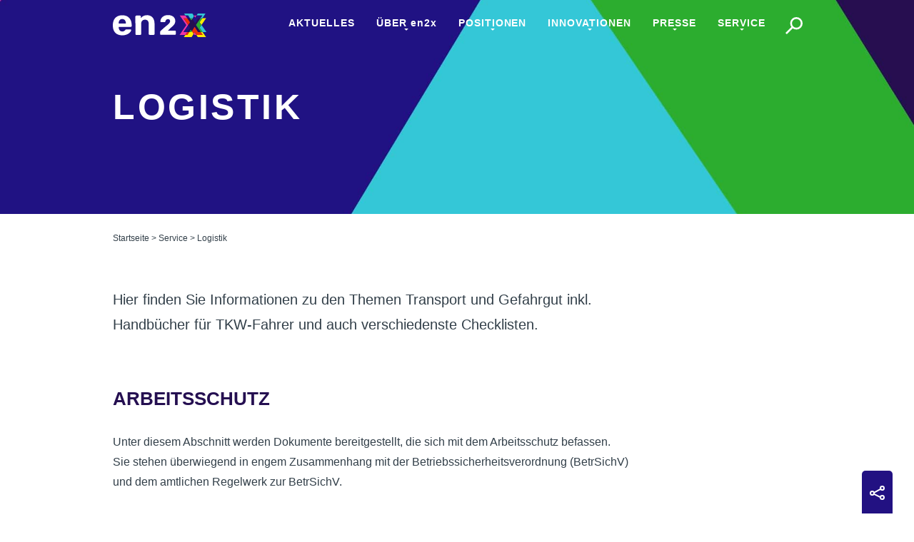

--- FILE ---
content_type: text/html; charset=UTF-8
request_url: https://dev.en2x.de/service/logistik/
body_size: 20041
content:
<div class="wpb-content-wrapper"><p><!doctype html>
<html lang="de">
<head>
	<meta charset="UTF-8">
	<meta name="viewport" content="width=device-width, initial-scale=1">
	<link rel="profile" href="https://gmpg.org/xfn/11">

	<meta name='robots' content='index, follow, max-image-preview:large, max-snippet:-1, max-video-preview:-1' />

	<!-- This site is optimized with the Yoast SEO plugin v26.7 - https://yoast.com/wordpress/plugins/seo/ -->
	<title>Logistik - en2x</title>
	<meta name="description" content="Hier finden Sie inhaltlich aktuelle Studien rund um flüssige Kraft- und Brennstoffe, welche künftig die fossilen Fuels sukzessive ersetzen.Hier finden Sie Informationen zu den Themen Transport und Gefahrgut inkl. Handbücher für TKW-Fahrer und auch verschiedenste Checklisten." />
	<link rel="canonical" href="https://dev.en2x.de/service/logistik/" />
	<meta property="og:locale" content="de_DE" />
	<meta property="og:type" content="article" />
	<meta property="og:title" content="Logistik - en2x" />
	<meta property="og:description" content="Hier finden Sie inhaltlich aktuelle Studien rund um flüssige Kraft- und Brennstoffe, welche künftig die fossilen Fuels sukzessive ersetzen.Hier finden Sie Informationen zu den Themen Transport und Gefahrgut inkl. Handbücher für TKW-Fahrer und auch verschiedenste Checklisten." />
	<meta property="og:url" content="https://dev.en2x.de/service/logistik/" />
	<meta property="og:site_name" content="en2x" />
	<meta property="article:modified_time" content="2024-03-12T07:40:01+00:00" />
	<meta name="twitter:card" content="summary_large_image" />
	<meta name="twitter:label1" content="Geschätzte Lesezeit" />
	<meta name="twitter:data1" content="4 Minuten" />
	<script type="application/ld+json" class="yoast-schema-graph">{"@context":"https://schema.org","@graph":[{"@type":"WebPage","@id":"https://dev.en2x.de/service/logistik/","url":"https://dev.en2x.de/service/logistik/","name":"Logistik - en2x","isPartOf":{"@id":"https://dev.en2x.de/#website"},"datePublished":"2022-07-20T11:47:32+00:00","dateModified":"2024-03-12T07:40:01+00:00","description":"Hier finden Sie inhaltlich aktuelle Studien rund um flüssige Kraft- und Brennstoffe, welche künftig die fossilen Fuels sukzessive ersetzen.Hier finden Sie Informationen zu den Themen Transport und Gefahrgut inkl. Handbücher für TKW-Fahrer und auch verschiedenste Checklisten.","breadcrumb":{"@id":"https://dev.en2x.de/service/logistik/#breadcrumb"},"inLanguage":"de","potentialAction":[{"@type":"ReadAction","target":["https://dev.en2x.de/service/logistik/"]}]},{"@type":"BreadcrumbList","@id":"https://dev.en2x.de/service/logistik/#breadcrumb","itemListElement":[{"@type":"ListItem","position":1,"name":"Startseite","item":"https://dev.en2x.de/"},{"@type":"ListItem","position":2,"name":"Service","item":"https://dev.en2x.de/service/"},{"@type":"ListItem","position":3,"name":"Logistik"}]},{"@type":"WebSite","@id":"https://dev.en2x.de/#website","url":"https://dev.en2x.de/","name":"en2x","description":"Wirtschaftsverband  Fuels und Energie e.V.","potentialAction":[{"@type":"SearchAction","target":{"@type":"EntryPoint","urlTemplate":"https://dev.en2x.de/?s={search_term_string}"},"query-input":{"@type":"PropertyValueSpecification","valueRequired":true,"valueName":"search_term_string"}}],"inLanguage":"de"}]}</script>
	<!-- / Yoast SEO plugin. -->


<link rel="alternate" type="application/rss+xml" title="en2x &raquo; Feed" href="https://dev.en2x.de/feed/" />
<link rel="alternate" type="application/rss+xml" title="en2x &raquo; Kommentar-Feed" href="https://dev.en2x.de/comments/feed/" />
<link rel="alternate" title="oEmbed (JSON)" type="application/json+oembed" href="https://dev.en2x.de/wp-json/oembed/1.0/embed?url=https%3A%2F%2Fdev.en2x.de%2Fservice%2Flogistik%2F" />
<link rel="alternate" title="oEmbed (XML)" type="text/xml+oembed" href="https://dev.en2x.de/wp-json/oembed/1.0/embed?url=https%3A%2F%2Fdev.en2x.de%2Fservice%2Flogistik%2F&#038;format=xml" />
<style id='wp-img-auto-sizes-contain-inline-css'>
img:is([sizes=auto i],[sizes^="auto," i]){contain-intrinsic-size:3000px 1500px}
/*# sourceURL=wp-img-auto-sizes-contain-inline-css */
</style>
<style id='wp-emoji-styles-inline-css'>

	img.wp-smiley, img.emoji {
		display: inline !important;
		border: none !important;
		box-shadow: none !important;
		height: 1em !important;
		width: 1em !important;
		margin: 0 0.07em !important;
		vertical-align: -0.1em !important;
		background: none !important;
		padding: 0 !important;
	}
/*# sourceURL=wp-emoji-styles-inline-css */
</style>
<style id='wp-block-library-inline-css'>
:root{--wp-block-synced-color:#7a00df;--wp-block-synced-color--rgb:122,0,223;--wp-bound-block-color:var(--wp-block-synced-color);--wp-editor-canvas-background:#ddd;--wp-admin-theme-color:#007cba;--wp-admin-theme-color--rgb:0,124,186;--wp-admin-theme-color-darker-10:#006ba1;--wp-admin-theme-color-darker-10--rgb:0,107,160.5;--wp-admin-theme-color-darker-20:#005a87;--wp-admin-theme-color-darker-20--rgb:0,90,135;--wp-admin-border-width-focus:2px}@media (min-resolution:192dpi){:root{--wp-admin-border-width-focus:1.5px}}.wp-element-button{cursor:pointer}:root .has-very-light-gray-background-color{background-color:#eee}:root .has-very-dark-gray-background-color{background-color:#313131}:root .has-very-light-gray-color{color:#eee}:root .has-very-dark-gray-color{color:#313131}:root .has-vivid-green-cyan-to-vivid-cyan-blue-gradient-background{background:linear-gradient(135deg,#00d084,#0693e3)}:root .has-purple-crush-gradient-background{background:linear-gradient(135deg,#34e2e4,#4721fb 50%,#ab1dfe)}:root .has-hazy-dawn-gradient-background{background:linear-gradient(135deg,#faaca8,#dad0ec)}:root .has-subdued-olive-gradient-background{background:linear-gradient(135deg,#fafae1,#67a671)}:root .has-atomic-cream-gradient-background{background:linear-gradient(135deg,#fdd79a,#004a59)}:root .has-nightshade-gradient-background{background:linear-gradient(135deg,#330968,#31cdcf)}:root .has-midnight-gradient-background{background:linear-gradient(135deg,#020381,#2874fc)}:root{--wp--preset--font-size--normal:16px;--wp--preset--font-size--huge:42px}.has-regular-font-size{font-size:1em}.has-larger-font-size{font-size:2.625em}.has-normal-font-size{font-size:var(--wp--preset--font-size--normal)}.has-huge-font-size{font-size:var(--wp--preset--font-size--huge)}.has-text-align-center{text-align:center}.has-text-align-left{text-align:left}.has-text-align-right{text-align:right}.has-fit-text{white-space:nowrap!important}#end-resizable-editor-section{display:none}.aligncenter{clear:both}.items-justified-left{justify-content:flex-start}.items-justified-center{justify-content:center}.items-justified-right{justify-content:flex-end}.items-justified-space-between{justify-content:space-between}.screen-reader-text{border:0;clip-path:inset(50%);height:1px;margin:-1px;overflow:hidden;padding:0;position:absolute;width:1px;word-wrap:normal!important}.screen-reader-text:focus{background-color:#ddd;clip-path:none;color:#444;display:block;font-size:1em;height:auto;left:5px;line-height:normal;padding:15px 23px 14px;text-decoration:none;top:5px;width:auto;z-index:100000}html :where(.has-border-color){border-style:solid}html :where([style*=border-top-color]){border-top-style:solid}html :where([style*=border-right-color]){border-right-style:solid}html :where([style*=border-bottom-color]){border-bottom-style:solid}html :where([style*=border-left-color]){border-left-style:solid}html :where([style*=border-width]){border-style:solid}html :where([style*=border-top-width]){border-top-style:solid}html :where([style*=border-right-width]){border-right-style:solid}html :where([style*=border-bottom-width]){border-bottom-style:solid}html :where([style*=border-left-width]){border-left-style:solid}html :where(img[class*=wp-image-]){height:auto;max-width:100%}:where(figure){margin:0 0 1em}html :where(.is-position-sticky){--wp-admin--admin-bar--position-offset:var(--wp-admin--admin-bar--height,0px)}@media screen and (max-width:600px){html :where(.is-position-sticky){--wp-admin--admin-bar--position-offset:0px}}
/*wp_block_styles_on_demand_placeholder:69801c2026878*/
/*# sourceURL=wp-block-library-inline-css */
</style>
<style id='classic-theme-styles-inline-css'>
/*! This file is auto-generated */
.wp-block-button__link{color:#fff;background-color:#32373c;border-radius:9999px;box-shadow:none;text-decoration:none;padding:calc(.667em + 2px) calc(1.333em + 2px);font-size:1.125em}.wp-block-file__button{background:#32373c;color:#fff;text-decoration:none}
/*# sourceURL=/wp-includes/css/classic-themes.min.css */
</style>
<link rel='stylesheet' id='contact-form-7-css' href='https://dev.en2x.de/wp-content/plugins/contact-form-7/includes/css/styles.css?ver=6.1.4' media='all' />
<link rel='stylesheet' id='en2x-google-fonts-css' href='https://dev.en2x.de/wp-content/uploads/fonts/38629b52c3b268cbb1c2836d87e49b18/font.css?v=1710881771' media='all' />
<link rel='stylesheet' id='en2x-slick-css' href='https://dev.en2x.de/wp-content/themes/en2x/assets/vendors/slick/slick.css?ver=1.0.0' media='all' />
<link rel='stylesheet' id='en2x-style-css' href='https://dev.en2x.de/wp-content/themes/en2x/assets/css/style.css?ver=1.0.0' media='all' />
<link rel='stylesheet' id='en2x-style-custom-css' href='https://dev.en2x.de/wp-content/themes/en2x/assets/css/custom.css?ver=1.0.0' media='all' />
<link rel='stylesheet' id='en2x-aos-css-css' href='https://dev.en2x.de/wp-content/themes/en2x/assets/css/aos.css?ver=1.0.0' media='all' />
<link rel='stylesheet' id='en2x-diagram-css-css' href='https://dev.en2x.de/wp-content/themes/en2x/assets/diagram/diagram.css?ver=1.0.0' media='all' />
<link rel='stylesheet' id='borlabs-cookie-css' href='https://dev.en2x.de/wp-content/cache/borlabs-cookie/borlabs-cookie_1_de.css?ver=2.3.5-28' media='all' />
<link rel='stylesheet' id='js_composer_front-css' href='https://dev.en2x.de/wp-content/plugins/js_composer/assets/css/js_composer.min.css?ver=7.5' media='all' />
<link rel='stylesheet' id='carousel-slider-frontend-css' href='https://dev.en2x.de/wp-content/plugins/carousel-slider/assets/css/frontend.css?ver=2.2.16' media='all' />
<script src="https://dev.en2x.de/wp-includes/js/jquery/jquery.min.js?ver=3.7.1" id="jquery-core-js"></script>
<script src="https://dev.en2x.de/wp-includes/js/jquery/jquery-migrate.min.js?ver=3.4.1" id="jquery-migrate-js"></script>
<script id="en2x-load-more-js-extra">
var misha_loadmore_params = {"ajaxurl":"https://dev.en2x.de/wp-admin/admin-ajax.php","posts":"{\"post_type\":\"post\",\"posts_per_page\":3,\"error\":\"\",\"m\":\"\",\"p\":0,\"post_parent\":\"\",\"subpost\":\"\",\"subpost_id\":\"\",\"attachment\":\"\",\"attachment_id\":0,\"name\":\"\",\"pagename\":\"\",\"page_id\":0,\"second\":\"\",\"minute\":\"\",\"hour\":\"\",\"day\":0,\"monthnum\":0,\"year\":0,\"w\":0,\"category_name\":\"\",\"tag\":\"\",\"cat\":\"\",\"tag_id\":\"\",\"author\":\"\",\"author_name\":\"\",\"feed\":\"\",\"tb\":\"\",\"paged\":0,\"meta_key\":\"\",\"meta_value\":\"\",\"preview\":\"\",\"s\":\"\",\"sentence\":\"\",\"title\":\"\",\"fields\":\"all\",\"menu_order\":\"\",\"embed\":\"\",\"category__in\":[],\"category__not_in\":[],\"category__and\":[],\"post__in\":[],\"post__not_in\":[],\"post_name__in\":[],\"tag__in\":[],\"tag__not_in\":[],\"tag__and\":[],\"tag_slug__in\":[],\"tag_slug__and\":[],\"post_parent__in\":[],\"post_parent__not_in\":[],\"author__in\":[],\"author__not_in\":[],\"search_columns\":[],\"ignore_sticky_posts\":false,\"suppress_filters\":false,\"cache_results\":true,\"update_post_term_cache\":true,\"update_menu_item_cache\":false,\"lazy_load_term_meta\":true,\"update_post_meta_cache\":true,\"nopaging\":false,\"comments_per_page\":\"50\",\"no_found_rows\":false,\"order\":\"DESC\"}","current_page":"1","max_page":"32"};
//# sourceURL=en2x-load-more-js-extra
</script>
<script src="https://dev.en2x.de/wp-content/themes/en2x/assets/js/load-more.js?ver=6.9" id="en2x-load-more-js"></script>
<script id="my_loadmore2-js-extra">
var loadmore_params2 = {"ajaxurl":"https://dev.en2x.de/wp-admin/admin-ajax.php","posts":"{\"page\":0,\"pagename\":\"logistik\",\"error\":\"\",\"m\":\"\",\"p\":0,\"post_parent\":\"\",\"subpost\":\"\",\"subpost_id\":\"\",\"attachment\":\"\",\"attachment_id\":0,\"name\":\"logistik\",\"page_id\":0,\"second\":\"\",\"minute\":\"\",\"hour\":\"\",\"day\":0,\"monthnum\":0,\"year\":0,\"w\":0,\"category_name\":\"\",\"tag\":\"\",\"cat\":\"\",\"tag_id\":\"\",\"author\":\"\",\"author_name\":\"\",\"feed\":\"\",\"tb\":\"\",\"paged\":0,\"meta_key\":\"\",\"meta_value\":\"\",\"preview\":\"\",\"s\":\"\",\"sentence\":\"\",\"title\":\"\",\"fields\":\"all\",\"menu_order\":\"\",\"embed\":\"\",\"category__in\":[],\"category__not_in\":[],\"category__and\":[],\"post__in\":[],\"post__not_in\":[],\"post_name__in\":[],\"tag__in\":[],\"tag__not_in\":[],\"tag__and\":[],\"tag_slug__in\":[],\"tag_slug__and\":[],\"post_parent__in\":[],\"post_parent__not_in\":[],\"author__in\":[],\"author__not_in\":[],\"search_columns\":[],\"ignore_sticky_posts\":false,\"suppress_filters\":false,\"cache_results\":true,\"update_post_term_cache\":true,\"update_menu_item_cache\":false,\"lazy_load_term_meta\":true,\"update_post_meta_cache\":true,\"post_type\":\"\",\"posts_per_page\":10,\"nopaging\":false,\"comments_per_page\":\"50\",\"no_found_rows\":false,\"order\":\"DESC\"}","current_page":"1","max_page":"0","cat":"0"};
//# sourceURL=my_loadmore2-js-extra
</script>
<script src="https://dev.en2x.de/wp-content/themes/en2x/assets/js/myloadmore2.js?ver=6.9" id="my_loadmore2-js"></script>
<script></script><link rel="https://api.w.org/" href="https://dev.en2x.de/wp-json/" /><link rel="alternate" title="JSON" type="application/json" href="https://dev.en2x.de/wp-json/wp/v2/pages/8425" /><link rel="EditURI" type="application/rsd+xml" title="RSD" href="https://dev.en2x.de/xmlrpc.php?rsd" />
<meta name="generator" content="WordPress 6.9" />
<link rel='shortlink' href='https://dev.en2x.de/?p=8425' />
<link rel="apple-touch-icon" sizes="180x180" href="/wp-content/uploads/fbrfg/apple-touch-icon.png">
<link rel="icon" type="image/png" sizes="32x32" href="/wp-content/uploads/fbrfg/favicon-32x32.png">
<link rel="icon" type="image/png" sizes="16x16" href="/wp-content/uploads/fbrfg/favicon-16x16.png">
<link rel="manifest" href="/wp-content/uploads/fbrfg/site.webmanifest">
<link rel="mask-icon" href="/wp-content/uploads/fbrfg/safari-pinned-tab.svg" color="#5bbad5">
<link rel="shortcut icon" href="/wp-content/uploads/fbrfg/favicon.ico">
<meta name="msapplication-TileColor" content="#ffffff">
<meta name="msapplication-config" content="/wp-content/uploads/fbrfg/browserconfig.xml">
<meta name="theme-color" content="#ffffff"><meta name="generator" content="Powered by WPBakery Page Builder - drag and drop page builder for WordPress."/>
		<style id="wp-custom-css">
			

@media (min-width:834px) {
	.en2x—module-teaser_image_h2_copy-text_button__variant-1 .container {
    padding-right: 30px;
}
	.en2x—module-teaser_image_h2_copy-text_button__variant-1 h2 { 
		hyphens:auto;
	}
	.cta .container {
		padding-right: 30px;
		padding-left: 30px;
	}
	.en2x—module-carousel .container {
		padding-right: 100px;
		padding-left: 100px;
	}

}
.en2x—module-articles .cta {
	padding-right: 30px;
		padding-left: 30px;
}

@media (min-width:1290px) {
	.en2x—module-teaser_image_h2_copy-text_button__variant-1 .container { -ms-transform: translateX(65px);
		-webkit-transform: translateX(65px);
		transform: translateX(65px);
	
	}
}

@media (min-width:1140px) {
.en2x—module-interactive-module .interactive-module .trigger__innovation__tooltip, .en2x—module-interactive-module .interactive-module .trigger__dialog__tooltip {
bottom: 65px;
width: 700px;
}
.en2x—module-interactive-module .interactive-module .trigger__dialog__tooltip {
	right: 24%;
}

.en2x—module-interactive-module .interactive-module .trigger__fuels-and-energy__tooltip,
.en2x—module-interactive-module .interactive-module .trigger__technology__tooltip{
		width: 700px;
	top:-30px;
}
.en2x—module-interactive-module .interactive-module .trigger__fuels-and-energy__tooltip{
	left: 26%;
}
.en2x—module-interactive-module .interactive-module .trigger__innovation__tooltip .button,
.en2x—module-interactive-module .interactive-module .trigger__fuels-and-energy__tooltip .button {
	float:right
}

.en2x—module-interactive-module .interactive-module .trigger__dialog {
	right:15%;
	bottom: 18.6%;
}
	.en2x—module-interactive-module .interactive-module .trigger__technology {
		top:9%;
	}
.en2x—module-interactive-module .interactive-module .trigger__innovation {
	left:15%;
}
}

.en2x-module p a{
	text-decoration: underline;
	color: inherit;
}
.wpcf7 .wpcf7-list-item{
	position: relative;
}

.en2x—module-teaser_image-full-width_h2_copy-text {
    background-position: 10%;
}



@media (min-width:1025px) {
	.main-navigation .menu li:hover .sub-menu {
    display: block;
}
}

@media (min-width:1025px) {
	.menu-item-1356 {
		display: none;
	}
}

.borlabs_optout {
	margin-top:30px;
	float:right;
}

.vc_row.wpb_row.vc_inner.vc_row-fluid {
    max-width: 1024px;
    text-align: left;
    margin-right: 0;
    padding: 35px 30px;
    margin: 0 auto;
}

.newsletter-form form {
    width: 80%;
	  max-width: 800px;
    margin: 0 auto;
    margin-bottom: 50px;
}

.newsletter-form form input[type=checkbox] {
    position: relative;
    visibility: visible;
    width: 20px;
    height: 20px;
    top: auto;
    left: auto;
}

.newsletter-form form input {
    margin-right: 5px;
}

input[type=checkbox] {
    position: absolute;
    visibility: visible;
    width: 20px;height: 20px;
    top: 0;
    left: 0;
    cursor: pointer;
}

.site-header .site-branding a {
    width: 150px;
}

.site-header__scrolled .site-branding a {
    width: 130px;
}

@media (hover: none) {
    .download-text {
			display: none;
	}
}

h1.title {
    hyphens: auto;
}

strong {
    font-weight: bold;
}

.flag-footer small {
    color: #696868;
    font-size: 14px;
    font-weight: 100;
    margin-bottom: 60px;
}

.flag-footer {
	margin-bottom: 80px;
}

.flag-footer a {
	color: #221182;
	text-decoration: underline;
}

.flag-section {
	margin-bottom: 25px !important;
}

h3 {
	color: #250F51;
}		</style>
		<noscript><style> .wpb_animate_when_almost_visible { opacity: 1; }</style></noscript>	
<!-- Copyright (c) 2000-2021 etracker GmbH. All rights reserved. -->
<!-- This material may not be reproduced, displayed, modified or distributed -->
<!-- without the express prior written permission of the copyright holder. -->
<!-- etracker tracklet 5.0 -->
<script type="text/javascript">
// var et_pagename = "";
// var et_areas = "";
// var et_tval = 0;
// var et_tsale = 0;
// var et_tonr = "";
// var et_basket = "";
</script>
<script id="_etLoader" type="text/javascript" charset="UTF-8" data-block-cookies="true" data-respect-dnt="true" data-secure-code="qsgpTm" src="//code.etracker.com/code/e.js" async></script>
	<!-- etracker tracklet 5.0 end -->

</head>

<body class="wp-singular page-template-default page page-id-8425 page-child parent-pageid-84 wp-theme-en2x no-sidebar wpb-js-composer js-comp-ver-7.5 vc_responsive">
<div id="page" class="site">
	<a class="skip-link screen-reader-text" href="#primary">Skip to content</a>

	<header id="masthead" class="site-header">
		<div class="container">
			<div class="row middle-xs">
				<div class="site-branding col-xs ">
					<a href="https://dev.en2x.de/" rel="home">en2x</a>
				</div><!-- .site-branding -->
				<nav id="site-navigation" class="main-navigation col-xs">
					<button class="menu-toggle" aria-controls="primary-menu" aria-expanded="false">Menu</button>
					<div class="menu-main-container"><ul id="primary-menu" class="menu"><li id="menu-item-1356" class="menu-item menu-item-type-post_type menu-item-object-page menu-item-home menu-item-1356"><a href="https://dev.en2x.de/">Home</a></li>
<li id="menu-item-9715" class="menu-item menu-item-type-post_type menu-item-object-page menu-item-9715"><a href="https://dev.en2x.de/aktuelles/">Aktuelles</a></li>
<li id="menu-item-1720" class="menu-item menu-item-type-post_type menu-item-object-page menu-item-has-children menu-item-1720"><a href="https://dev.en2x.de/ueber-en2x/">Über <span class="text-lowercase"><span class="text-lowercase">en2x</span></span></a>
<ul class="sub-menu">
	<li id="menu-item-402" class="menu-item menu-item-type-post_type menu-item-object-page menu-item-402"><a href="https://dev.en2x.de/ueber-en2x/unsere-mission/">Unsere Mission</a></li>
	<li id="menu-item-602" class="menu-item menu-item-type-post_type menu-item-object-page menu-item-602"><a href="https://dev.en2x.de/ueber-en2x/vorstand/">Vorstand und Geschäftsführung</a></li>
	<li id="menu-item-10028" class="menu-item menu-item-type-post_type menu-item-object-page menu-item-10028"><a href="https://dev.en2x.de/ueber-en2x/jobs/">Jobs</a></li>
	<li id="menu-item-403" class="menu-item menu-item-type-post_type menu-item-object-page menu-item-403"><a href="https://dev.en2x.de/ueber-en2x/mitglieder/">Mitglieder</a></li>
	<li id="menu-item-603" class="menu-item menu-item-type-post_type menu-item-object-page menu-item-603"><a href="https://dev.en2x.de/ueber-en2x/foerderkreise/">Förderkreise</a></li>
	<li id="menu-item-401" class="menu-item menu-item-type-post_type menu-item-object-page menu-item-401"><a href="https://dev.en2x.de/ueber-en2x/beteiligungen/">Beteiligungen</a></li>
</ul>
</li>
<li id="menu-item-126" class="menu-item menu-item-type-post_type menu-item-object-page menu-item-has-children menu-item-126"><a href="https://dev.en2x.de/positionen/">Positionen</a>
<ul class="sub-menu">
	<li id="menu-item-16101" class="menu-item menu-item-type-post_type menu-item-object-page menu-item-16101"><a href="https://dev.en2x.de/positionen/motorisierter-individualverkehr/">Motorisierter Individualverkehr</a></li>
	<li id="menu-item-16099" class="menu-item menu-item-type-post_type menu-item-object-page menu-item-16099"><a href="https://dev.en2x.de/positionen/schwerlastverkehr/">Schwerlastverkehr</a></li>
	<li id="menu-item-16102" class="menu-item menu-item-type-post_type menu-item-object-page menu-item-16102"><a href="https://dev.en2x.de/positionen/luftfahrt-2/">Luftfahrt</a></li>
	<li id="menu-item-16103" class="menu-item menu-item-type-post_type menu-item-object-page menu-item-16103"><a href="https://dev.en2x.de/positionen/waermemarkt-2/">Wärmemarkt</a></li>
	<li id="menu-item-16098" class="menu-item menu-item-type-post_type menu-item-object-page menu-item-16098"><a href="https://dev.en2x.de/positionen/chemische-einsatzstoffe/">Chemische Einsatzstoffe</a></li>
	<li id="menu-item-129" class="menu-item menu-item-type-post_type menu-item-object-page menu-item-129"><a href="https://dev.en2x.de/positionen/raffinerien-und-produktion/">Raffinerien und Produktion</a></li>
	<li id="menu-item-130" class="menu-item menu-item-type-post_type menu-item-object-page menu-item-130"><a href="https://dev.en2x.de/positionen/import_und_handel/">Import und Handel</a></li>
</ul>
</li>
<li id="menu-item-119" class="menu-item menu-item-type-post_type menu-item-object-page menu-item-has-children menu-item-119"><a href="https://dev.en2x.de/innovationen/">Innovationen</a>
<ul class="sub-menu">
	<li id="menu-item-120" class="menu-item menu-item-type-post_type menu-item-object-page menu-item-120"><a href="https://dev.en2x.de/innovationen/clean-fuels-for-all/">Clean Fuels for all</a></li>
	<li id="menu-item-123" class="menu-item menu-item-type-post_type menu-item-object-page menu-item-123"><a href="https://dev.en2x.de/innovationen/globale-potenziale-fuer-oekostrom-und-ptx/">Globale Potenziale für Ökostrom und PtX</a></li>
	<li id="menu-item-122" class="menu-item menu-item-type-post_type menu-item-object-page menu-item-122"><a href="https://dev.en2x.de/innovationen/projekte-der-mitglieder/">Projekte der Mitglieder</a></li>
</ul>
</li>
<li id="menu-item-3109" class="menu-item menu-item-type-post_type menu-item-object-page menu-item-has-children menu-item-3109"><a href="https://dev.en2x.de/presse/">Presse</a>
<ul class="sub-menu">
	<li id="menu-item-124" class="menu-item menu-item-type-post_type menu-item-object-page menu-item-124"><a href="https://dev.en2x.de/presse/aktuelle-pressemitteilungen/">Pressemeldungen</a></li>
	<li id="menu-item-4725" class="menu-item menu-item-type-post_type menu-item-object-page menu-item-4725"><a href="https://dev.en2x.de/presse/mediathek/">Mediathek</a></li>
	<li id="menu-item-3111" class="menu-item menu-item-type-post_type menu-item-object-page menu-item-3111"><a href="https://dev.en2x.de/presse/pressekontakt/">Pressekontakt</a></li>
</ul>
</li>
<li id="menu-item-114" class="menu-item menu-item-type-post_type menu-item-object-page current-page-ancestor current-menu-ancestor current-menu-parent current-page-parent current_page_parent current_page_ancestor menu-item-has-children menu-item-114"><a href="https://dev.en2x.de/service/">Service</a>
<ul class="sub-menu">
	<li id="menu-item-3958" class="menu-item menu-item-type-post_type menu-item-object-page menu-item-3958"><a href="https://dev.en2x.de/service/statistiken/">Statistiken</a></li>
	<li id="menu-item-117" class="menu-item menu-item-type-post_type menu-item-object-page menu-item-117"><a href="https://dev.en2x.de/service/studien/">Studien</a></li>
	<li id="menu-item-2437" class="menu-item menu-item-type-post_type menu-item-object-page menu-item-2437"><a href="https://dev.en2x.de/service/publikationen/">Publikationen</a></li>
	<li id="menu-item-8477" class="menu-item menu-item-type-post_type menu-item-object-page current-menu-item page_item page-item-8425 current_page_item menu-item-8477"><a href="https://dev.en2x.de/service/logistik/" aria-current="page">Logistik</a></li>
	<li id="menu-item-10468" class="menu-item menu-item-type-post_type menu-item-object-page menu-item-10468"><a href="https://dev.en2x.de/service/veranstaltungen/">Veranstaltungen</a></li>
	<li id="menu-item-424" class="menu-item menu-item-type-post_type menu-item-object-page menu-item-424"><a href="https://dev.en2x.de/service/angebote-fuer-fachleute/">Angebote für Fachleute</a></li>
	<li id="menu-item-115" class="menu-item menu-item-type-post_type menu-item-object-page menu-item-115"><a href="https://dev.en2x.de/service/kontakt/">Kontakt</a></li>
</ul>
</li>
<li id="menu-item-10831" class="search menu-item menu-item-type-custom menu-item-object-custom menu-item-10831"><a href="#search">Search</a></li>
</ul></div>				</nav><!-- #site-navigation -->
			</div>
		</div>
	</header><!-- #masthead -->

	<main id="primary" class="site-main">

		
<article id="post-8425" class="post-8425 page type-page status-publish hentry">
	
	<div class="entry-content">
		<div class="vc_row wpb_row vc_row-fluid"><div class="wpb_column vc_column_container vc_col-sm-12"><div class="vc_column-inner"><div class="wpb_wrapper">	<section id="" class="en2x-module en2x—module-image-full-width_h1 h_short" style="background-image: url(https://dev.en2x.de/wp-content/uploads/2021/08/header-2-min.jpg);" data-aos="fade-up">
		<div class="container">
			<div class="row middle-xs">
				<div class="col-xs">
					<h1 class="title">Logistik</h1>
				</div>
			</div>
		</div>
	</section>
		<section class="en2x-module en2x—module-image-full-width_h1 breadcrumbs" data-aos="fade-up">
		<div class="container">
  			<p id="breadcrumbs"><span><span><a href="https://dev.en2x.de/">Startseite</a></span> &gt; <span><a href="https://dev.en2x.de/service/">Service</a></span> &gt; <span class="breadcrumb_last" aria-current="page">Logistik</span></span></p> 
		</div>
	</section>
			<section id="" class="en2x-module en2x—module-copy-text" data-aos="fade-up">
		<div class="container">
			<div class="content">
				<p>Hier finden Sie Informationen zu den Themen Transport und Gefahrgut inkl. Handbücher für TKW-Fahrer und auch verschiedenste Checklisten.</p>
			</div>
		</div>
	</section>
	</div></div></div></div><div class="vc_row wpb_row vc_row-fluid"><div class="wpb_column vc_column_container vc_col-sm-12"><div class="vc_column-inner"><div class="wpb_wrapper">	<div id="" ></div>
	<section class="en2x-module en2x—module-h2_copy-text-full-width" data-aos="fade-up">
		<div id="h2container" class="container">
			<h2 class="title">Arbeitsschutz</h2>						<div class="content">
				<p>Unter diesem Abschnitt werden Dokumente bereitgestellt, die sich mit dem Arbeitsschutz befassen. Sie stehen überwiegend in engem Zusammenhang mit der Betriebssicherheitsverordnung (BetrSichV) und dem amtlichen Regelwerk zur BetrSichV.</p>
			</div>
		</div>
	</section>
		<section id="" class="en2x-module en2x-module—downloads" data-aos="fade-up">
		<div class="container">
			<h2 class="title"></h2>
			<div class="content">
				<p></p>
			</div>
			
			<div class="downloads">
						<div class="row">
			<div class="col-xs-12 col-hidden">
				<div class="image">
					<img decoding="async" src="" />
				</div>
			</div>
			
			<div class="col-xs-12 col-sm">
				<h3 class="title"><span class="text-lowercase">en2x</span> Muster: Explosionsschutzdokument Tankstelle (Stand :10/2015)</h3>
				<div class="content">
					<p></p>
				</div>
				<div class="row end-xs">
				<div class="col-xs">
											
						<a href="https://en2x.de/wp-content/uploads/2022/07/en2x_Publikationen_Muster-Explosionsschutzdok-Tankstellen-2017.pdf" class="button button__download button__download-pdf" download="Explosionsschutzdokument Tankstelle " target="_blank">
							<span class="download-text">Explosionsschutzdokument Tankstelle </span>
						</a>

												
																	
									</div>
			</div>
			</div>
		</div>
				</div>
		</div>
	</section>
	</div></div></div></div><div class="vc_row wpb_row vc_row-fluid"><div class="wpb_column vc_column_container vc_col-sm-12"><div class="vc_column-inner"><div class="wpb_wrapper">	<div id="" ></div>
	<section class="en2x-module en2x—module-h2_copy-text-full-width" data-aos="fade-up">
		<div id="h2container" class="container">
			<h2 class="title">Gefahrgut</h2>						<div class="content">
				<p>Hier finden Sie Informationen zum Thema Befüllung verschiedener Transportmittel sowie verschiedene Checklisten.</p>
			</div>
		</div>
	</section>
		<section id="" class="en2x-module en2x-module—downloads" data-aos="fade-up">
		<div class="container">
			<h2 class="title"></h2>
			<div class="content">
				<p></p>
			</div>
			
			<div class="downloads">
						<div class="row">
			<div class="col-xs-12 col-hidden">
				<div class="image">
					<img decoding="async" src="" />
				</div>
			</div>
			
			<div class="col-xs-12 col-sm">
				<h3 class="title"></h3>
				<div class="content">
					<p><strong>en2x Empfehlung:</strong> en2x Leitfaden zur Umsetzung der Befüllerpflichten gemäß ADR 7.5.1 im Gefahrgut-Straßentransport bei den Mitgliedsfirmen von en2x</p>
				</div>
				<div class="row end-xs">
				<div class="col-xs">
											
						<a href="https://en2x.de/wp-content/uploads/2022/06/en2x_-Befuellerpflichten-.pdf" class="button button__download button__download-pdf" download="Befüllerpflichten" target="_blank">
							<span class="download-text">Befüllerpflichten</span>
						</a>

												
									</div>
			</div>
			</div>
		</div>
			<div class="row">
			<div class="col-xs-12 col-hidden">
				<div class="image">
					<img decoding="async" src="" />
				</div>
			</div>
			
			<div class="col-xs-12 col-sm">
				<h3 class="title"></h3>
				<div class="content">
					<p><strong>en2x Empfehlung: </strong>en2x Leitfaden zur ADR/RID Sondervorschrift 640X</p>
				</div>
				<div class="row end-xs">
				<div class="col-xs">
											
						<a href="https://en2x.de/wp-content/uploads/2024/01/231221_Empfehlung_SV-640X-FINAL.pdf" class="button button__download button__download-pdf" download="Empfehlung zur SV 640X" target="_blank">
							<span class="download-text">Empfehlung zur SV 640X</span>
						</a>

												
									</div>
			</div>
			</div>
		</div>
			<div class="row">
			<div class="col-xs-12 col-hidden">
				<div class="image">
					<img decoding="async" src="" />
				</div>
			</div>
			
			<div class="col-xs-12 col-sm">
				<h3 class="title">Gefährliche Produktanhaftungen an Kesselwagen im Sinne des RID</h3>
				<div class="content">
					<p><strong>en2x Hinweise:</strong> Bei der Befüllung von Kesselwagen (KWG) mit schweren, viskosen Produkten wie z. B. schweres Heizöl oder Bitumen werden in den Raffinerien und Ladestellen umfangreiche Maßnahmen zur Vermeidung von Anhaftungen des Füllgutes an den KWG getroffen. In der Praxis werden jedoch regelmäßig leere ungereinigte KWG mit Anhaftungen zur Befüllung bereitgestellt.</p>
<p>Die hier folgenden Hinweise sollen eine Hilfe zur Bewertung der Gefährlichkeit dieser Anhaftungen im Sinne von “gefährlichen Anhaftungen gemäß RID” bieten, und das dargestellte Verfahren soll dazu beitragen, dem Befüller mehr Rechtssicherheit bei der Einhaltung der Gefahrgutrechtsvorschriften zu geben.</p>
				</div>
				<div class="row end-xs">
				<div class="col-xs">
											
						<a href="https://en2x.de/wp-content/uploads/2022/06/en2x_-Anhaftungen.pdf" class="button button__download button__download-pdf" download="Produktanhaftungen" target="_blank">
							<span class="download-text">Produktanhaftungen</span>
						</a>

												
									</div>
			</div>
			</div>
		</div>
			<div class="row">
			<div class="col-xs-12 col-hidden">
				<div class="image">
					<img decoding="async" src="" />
				</div>
			</div>
			
			<div class="col-xs-12 col-sm">
				<h3 class="title">Hinweise zur Bereitstellung ungereinigter leerer Kesselwagen</h3>
				<div class="content">
					<p><strong>en2x Hinweise:</strong> „Es ist gelebte Praxis, dass ungereinigte leere Kesselwagen in vertraglich definierten Gleisbereichen für die erneute Befüllung bereitgestellt werden. Diese Gleisbereiche liegen üblicherweise außerhalb der Raffinerien / Standorte. Bei Überprüfungen vor Ort gab es unterschiedliche Ansichten, ob Sicherungspflichten nach RID 1.10 oder Lagerungsverpflichtungen nach Gefahrstoffrecht zu erfüllen sind. Der Verband wurde daher gebeten, anwendbare Vorschriften zusammenzustellen.</p>
<p>Die folgenden Ausführungen dienen der Erläuterung und geben eine Hilfe zur Bewertung, ob ungereinigte leere Gefahrgut-Kesselwagen, die zur Befüllung vorgesehen und außerhalb des Betriebsgeländes abgestellt sind, unter das Gefahrgutrecht (hier RID) und insbesondere unter die Vorschriften für die Sicherung (RID 1.10) fallen. Danach wird der Frage nachgegangen, ob das Chemikalien- oder Gefahrstoffrecht mit Bezug auf die Vorschriften zur Lagerung Anwendung findet.“</p>
				</div>
				<div class="row end-xs">
				<div class="col-xs">
											
						<a href="https://en2x.de/wp-content/uploads/2024/03/240311-Leitfaden-KW-Abstellung-Stand-3_2024.pdf" class="button button__download button__download-pdf" download="Ungereinigte Kesselwagen" target="_blank">
							<span class="download-text">Ungereinigte Kesselwagen</span>
						</a>

												
									</div>
			</div>
			</div>
		</div>
				</div>
		</div>
	</section>
		<div id="" ></div>
	<section class="en2x-module en2x—module-h2_copy-text-full-width" data-aos="fade-up">
		<div id="h2container" class="container">
			<h2 class="title"></h2>						<div class="content">
				<p><strong>Checklisten gemäß 7.5.1 ADR/RID</strong></p>
			</div>
		</div>
	</section>
		<section id="" class="en2x-module en2x-module—downloads" data-aos="fade-up">
		<div class="container">
			<h2 class="title"></h2>
			<div class="content">
				<p></p>
			</div>
			
			<div class="downloads">
						<div class="row">
			<div class="col-xs-12 col-hidden">
				<div class="image">
					<img decoding="async" src="" />
				</div>
			</div>
			
			<div class="col-xs-12 col-sm">
				<h3 class="title">Checklistenmuster für Tankfahrzeuge (kostenloser Download)</h3>
				<div class="content">
					<p></p>
				</div>
				<div class="row end-xs">
				<div class="col-xs">
											
						<a href="https://en2x.de/wp-content/uploads/2022/07/en2x_HB_Checkliste_Tankfahrzeuge.pdf" class="button button__download button__download-pdf" download="Checklistenmuster für Tankfahrzeuge" target="_blank">
							<span class="download-text">Checklistenmuster für Tankfahrzeuge</span>
						</a>

												
																	
									</div>
			</div>
			</div>
		</div>
			<div class="row">
			<div class="col-xs-12 col-hidden">
				<div class="image">
					<img decoding="async" src="" />
				</div>
			</div>
			
			<div class="col-xs-12 col-sm">
				<h3 class="title">Checklistenmuster zum Befüllen von Flüssiggaskesselwagen (LPG)</h3>
				<div class="content">
					<p></p>
				</div>
				<div class="row end-xs">
				<div class="col-xs">
											
						<a href="https://en2x.de/wp-content/uploads/2022/07/en2x_HB_K_KWG_Check_LPG_befuellen__4_final.pdf" class="button button__download button__download-pdf" download="Checklistenmuster zum Befüllen von Flüssiggaskesselwagen" target="_blank">
							<span class="download-text">Checklistenmuster zum Befüllen von Flüssiggaskesselwagen</span>
						</a>

												
																	
									</div>
			</div>
			</div>
		</div>
			<div class="row">
			<div class="col-xs-12 col-hidden">
				<div class="image">
					<img decoding="async" src="" />
				</div>
			</div>
			
			<div class="col-xs-12 col-sm">
				<h3 class="title">Checklistenmuster zum Befüllen von Eisenbahnkesselwagen (kostenloser Download)</h3>
				<div class="content">
					<p></p>
				</div>
				<div class="row end-xs">
				<div class="col-xs">
											
						<a href="https://en2x.de/wp-content/uploads/2022/07/en2x_HB_K_KWG_Check_FL_befuellen__1_final.pdf" class="button button__download button__download-pdf" download="Checklistenmuster zum Befüllen von Eisenbahnkesselwagen" target="_blank">
							<span class="download-text">Checklistenmuster zum Befüllen von Eisenbahnkesselwagen</span>
						</a>

												
																	
									</div>
			</div>
			</div>
		</div>
			<div class="row">
			<div class="col-xs-12 col-hidden">
				<div class="image">
					<img decoding="async" src="" />
				</div>
			</div>
			
			<div class="col-xs-12 col-sm">
				<h3 class="title">Checklistenmuster für verpackte Ware (kostenloser Download)</h3>
				<div class="content">
					<p></p>
				</div>
				<div class="row end-xs">
				<div class="col-xs">
											
						<a href="https://en2x.de/wp-content/uploads/2022/07/en2x_HB_K_Stueckgut_Check_RevX_final.pdf" class="button button__download button__download-pdf" download="Checklistenmuster für verpackte Ware" target="_blank">
							<span class="download-text">Checklistenmuster für verpackte Ware</span>
						</a>

												
																	
									</div>
			</div>
			</div>
		</div>
				</div>
		</div>
	</section>
	</div></div></div></div><div class="vc_row wpb_row vc_row-fluid"><div class="wpb_column vc_column_container vc_col-sm-12"><div class="vc_column-inner"><div class="wpb_wrapper">	<div id="" ></div>
	<section class="en2x-module en2x—module-h2_copy-text-full-width" data-aos="fade-up">
		<div id="h2container" class="container">
			<h2 class="title">Straßentransport</h2>						<div class="content">
				<p></p>
			</div>
		</div>
	</section>
		<section id="" class="en2x-module en2x-module—downloads" data-aos="fade-up">
		<div class="container">
			<h2 class="title"></h2>
			<div class="content">
				<p></p>
			</div>
			
			<div class="downloads">
						<div class="row">
			<div class="col-xs-12 col-hidden">
				<div class="image">
					<img decoding="async" src="" />
				</div>
			</div>
			
			<div class="col-xs-12 col-sm">
				<h3 class="title">Sicherheit beim Straßentransport</h3>
				<div class="content">
					<p><strong>en2x-Empfehlung</strong>: Risikobewertung alternativer Antriebe für die Einfahrt von LNG- oder CNG-(gas-) betriebenen Fahrzeugen zur Beladung, Befüllung und Abholung von Waren, z.B. in Tanklägern oder der Raffinerien bei den Mitgliedsfirmen von en2x</p>
				</div>
				<div class="row end-xs">
				<div class="col-xs">
											
						<a href="https://en2x.de/wp-content/uploads/2022/06/en2x_-Risikobewertung-LNG-CNG.pdf" class="button button__download button__download-pdf" download="en2x-Empfehlung: Sicherheit beim Straßentransport" target="_blank">
							<span class="download-text">en2x-Empfehlung: Sicherheit beim Straßentransport</span>
						</a>

												
									</div>
			</div>
			</div>
		</div>
			<div class="row">
			<div class="col-xs-12 col-hidden">
				<div class="image">
					<img decoding="async" src="" />
				</div>
			</div>
			
			<div class="col-xs-12 col-sm">
				<h3 class="title">Position: So können Millionen LKW-Fahrten eingespart werden</h3>
				<div class="content">
					<p><strong>Logistik-Engpässe bekämpfen &#8211; zuverlässige LKW-Gesamtgewicht angleichen.</strong></p>
<p>Die „Initiative Verkehrsentlastung“, ein Bündnis von 17 Wirtschaftsverbänden, setzt sich für eine Angleichung des zulässigen Gesamtgewichts bei Lkw von 40 auf 44 Tonnen ein, wie es bereits im Kombinierten Verkehr möglich ist. Insgesamt könnten sich so mehrere Millionen Lkw-Fahrten jährlich einsparen lassen, heißt es in ihrem heute veröffentlichten gemeinsamen Positionspapier „Logistik-Engpässe bekämpfen – zulässiges Lkw-Gesamtgewicht angleichen“.</p>
				</div>
				<div class="row end-xs">
				<div class="col-xs">
											
						<a href="https://en2x.de/wp-content/uploads/2022/06/en2x_Initiative-Verkehrsentlastung_Positionspapier.pdf" class="button button__download button__download-pdf" download="Positionspapier: Initiative Verkehrsentlastung" target="_blank">
							<span class="download-text">Positionspapier: Initiative Verkehrsentlastung</span>
						</a>

												
									</div>
			</div>
			</div>
		</div>
			<div class="row">
			<div class="col-xs-12 col-hidden">
				<div class="image">
					<img decoding="async" src="" />
				</div>
			</div>
			
			<div class="col-xs-12 col-sm">
				<h3 class="title">Handbücher für Tankwagenfahrer</h3>
				<div class="content">
					<p><strong>Folgende Handbücher (Version Deutschland) können Sie <a href="https://www.driver-manual.com/?id=13">hier</a> kostenlos herunterladen:</strong></p>
<ul>
<li>Handbuch für Tankwagenfahrer für die LPG Ausfuhr</li>
<li>Handbuch für Tankwagenfahrer für die Belieferung von Tankstellen</li>
<li>Handbuch für Tankwagenfahrer im Bereich des Händlergeschäftes</li>
</ul>
<p></p>
				</div>
				<div class="row end-xs">
				<div class="col-xs">
																	
									</div>
			</div>
			</div>
		</div>
				</div>
		</div>
	</section>
	</div></div></div></div><div class="vc_row wpb_row vc_row-fluid"><div class="wpb_column vc_column_container vc_col-sm-12"><div class="vc_column-inner"><div class="wpb_wrapper">	<section id="" class="en2x-module en2x—module-h2_copy-text-full-width no-margin-top" data-aos="fade-up">
		<div class="container">
			<div class="content">
				<p><strong>Disclaimer:</strong></p>
<p>Die vorliegenden Informationen dienen der Unterstützung bei der Erfüllung der gesetzlichen Vorschriften. Sie wurden mit großer Sorgfalt erstellt und unterliegen einem regelmäßigen Revisionszyklus, um die sich ändernden gesetzlichen Bestimmungen zu berücksichtigen.</p>
<p>Bei Verwendung der hier bereitgestellten Informationen kann <span class="text-lowercase">en2x</span> keine Gewähr für die Fehlerfreiheit der vorliegenden Darstellung oder die Tauglichkeit der abgedruckten Informationen übernehmen.</p>
<p>© <span class="text-lowercase">en2x</span>, Berlin. Jede Art der Vervielfältigung, Verbreitung, Vermietung, Verleihung, öffentlichen Zugänglichmachung oder andere Nutzung durch Dritte bedarf der ausdrücklichen, schriftlichen Zustimmung von <span class="text-lowercase">en2x</span>.</p>
			</div>
		</div>
	</section>
	</div></div></div></div><div class="vc_row wpb_row vc_row-fluid"><div class="wpb_column vc_column_container vc_col-sm-12"><div class="vc_column-inner"><div class="wpb_wrapper">	<section id="" class="en2x-module en2x-module—downloads" data-aos="fade-up">
		<div class="container">
			<h2 class="title"></h2>
			<div class="content">
				<p></p>
			</div>
			
			<div class="downloads">
							</div>
		</div>
	</section>
		<section id="" class="en2x-module en2x—module-wpcf7" data-aos="fade-up">
		<div class="container">
			<div class="box">
				<h2 class="title">Sie haben Fragen oder Anregungen zu den Studien?</h2>
				<h2 class="sub-title">Wir freuen uns auf Feedback</h2>
									
<div class="wpcf7 no-js" id="wpcf7-f74-p8425-o1" lang="de-DE" dir="ltr" data-wpcf7-id="74">
<div class="screen-reader-response"><p role="status" aria-live="polite" aria-atomic="true"></p> <ul></ul></div>
<form action="/service/logistik/#wpcf7-f74-p8425-o1" method="post" class="wpcf7-form init" aria-label="Kontaktformular" novalidate="novalidate" data-status="init">
<fieldset class="hidden-fields-container"><input type="hidden" name="_wpcf7" value="74" /><input type="hidden" name="_wpcf7_version" value="6.1.4" /><input type="hidden" name="_wpcf7_locale" value="de_DE" /><input type="hidden" name="_wpcf7_unit_tag" value="wpcf7-f74-p8425-o1" /><input type="hidden" name="_wpcf7_container_post" value="8425" /><input type="hidden" name="_wpcf7_posted_data_hash" value="" />
</fieldset>
<div class="row">
<div class="col col-xs-12 col-sm-6">
<span class="wpcf7-form-control-wrap" data-name="your-name"><input size="40" maxlength="400" class="wpcf7-form-control wpcf7-text wpcf7-validates-as-required" aria-required="true" aria-invalid="false" placeholder="Name" value="" type="text" name="your-name" /></span>
<span class="wpcf7-form-control-wrap" data-name="your-email"><input size="40" maxlength="400" class="wpcf7-form-control wpcf7-email wpcf7-validates-as-required wpcf7-text wpcf7-validates-as-email" aria-required="true" aria-invalid="false" placeholder="E-Mail-Adresse" value="" type="email" name="your-email" /></span>
</div>

<div class="col col-xs-12 col-sm-6">
<span class="wpcf7-form-control-wrap" data-name="your-message"><textarea cols="40" rows="10" maxlength="2000" class="wpcf7-form-control wpcf7-textarea" aria-invalid="false" placeholder="Ihre Frage" name="your-message"></textarea></span>
</div>
</div>
<span class="wpcf7-form-control-wrap" data-name="your-privacy"><span class="wpcf7-form-control wpcf7-acceptance"><span class="wpcf7-list-item"><label><input type="checkbox" name="your-privacy" value="1" aria-invalid="false" /><span class="wpcf7-list-item-label">Ich nehme zur Kenntnis, dass meine Angaben zur Bearbeitung meines Anliegens erhoben und verarbeitet werden. Ich kann einer zukünftigen Verarbeitung meiner Daten per E-Mail an info@en2x.de widersprechen. Weitere Informationen zum Umgang mit Nutzerdaten finde ich in unserer Datenschutzerklärung.</span></label></span></span></span>

<span id="wpcf7-69801c20304b0-wrapper" class="wpcf7-form-control-wrap text-819-wrap" style="display:none !important; visibility:hidden !important;"><label for="wpcf7-69801c20304b0-field" class="hp-message">Bitte lasse dieses Feld leer.</label><input id="wpcf7-69801c20304b0-field"  class="wpcf7-form-control wpcf7-text" type="text" name="text-819" value="" size="40" tabindex="-1" autocomplete="new-password" /></span>

<input class="wpcf7-form-control wpcf7-submit has-spinner button" type="submit" value="Absenden" /><div class="wpcf7-response-output" aria-hidden="true"></div>
</form>
</div>
							</div>
		</div>
	</section>
	</div></div></div></div>
</div>	</div><!-- .entry-content -->
</article><!-- #post-8425 -->

	</main><!-- #main -->


	<footer id="colophon" class="site-footer">
		<div class="container">
			<div class="row">
				<div class="col-xs">
					<h2 class="title">Wirtschaftsverband<br />
					Fuels und Energie e.&thinsp;V. (en2x)</h2>
					<p>Georgenstraße 24 | 10117 Berlin<br />
					T +49 30 403 66 55 0<br />
					F +49 30 403 66 55 55<br />
					info@en2x.de</p>
				</div>
				
				<div class="col-xs">
					<div class="menu-meta-container"><ul id="secondary-menu" class="menu"><li id="menu-item-131" class="menu-item menu-item-type-post_type menu-item-object-page menu-item-131"><a href="https://dev.en2x.de/service/kontakt/">Kontakt</a></li>
<li id="menu-item-132" class="menu-item menu-item-type-post_type menu-item-object-page menu-item-132"><a href="https://dev.en2x.de/impressum/">Impressum</a></li>
<li id="menu-item-134" class="menu-item menu-item-type-post_type menu-item-object-page menu-item-privacy-policy menu-item-134"><a rel="privacy-policy" href="https://dev.en2x.de/datenschutz/">Datenschutz</a></li>
</ul></div>					
					<div class="menu-social-container"><ul id="social-menu" class="menu"><li id="menu-item-785" class="zukunftsheizen menu-item menu-item-type-custom menu-item-object-custom menu-item-785"><a target="_blank" href="https://www.zukunftsheizen.de/startseite.html">Zukunftsheizen</a></li>
<li id="menu-item-786" class="future-fuels-blog menu-item menu-item-type-custom menu-item-object-custom menu-item-786"><a target="_blank" href="https://futurefuels.blog/">Future Fuels Blog</a></li>
<li id="menu-item-138" class="linkedin menu-item menu-item-type-custom menu-item-object-custom menu-item-138"><a href="https://www.linkedin.com/company/en2x">LinkedIn</a></li>
<li id="menu-item-2222" class="youtube menu-item menu-item-type-custom menu-item-object-custom menu-item-2222"><a href="https://www.youtube.com/c/en2xev">YouTube</a></li>
<li id="menu-item-787" class="twitter menu-item menu-item-type-custom menu-item-object-custom menu-item-787"><a href="https://twitter.com/en2x_eV">Twitter</a></li>
<li id="menu-item-16118" class="bluesky menu-item menu-item-type-custom menu-item-object-custom menu-item-16118"><a href="https://bsky.app/profile/en2x.de">Bluesky</a></li>
</ul></div>					<div class="borlabs_optout">
					<a href="#" class="_brlbs-btn-cookie-preference borlabs-cookie-preference">Cookie-Einstellungen</a></div>
				</div>
			</div>
			<p class="copyright">© Wirtschaftsverband Fuels und Energie e.V. 2024</p>
		</div>
	</footer><!-- #colophon -->
</div><!-- #page -->


<div class="site-sharing">
	<button class="site-sharing-toggle" aria-controls="primary-menu" aria-expanded="false">Sharing</button>
	<p>Sharing</p>
	
	<ul>
		<li>
			<a target="_blank" href="https://www.linkedin.com/shareArticle?mini=true&url=https://dev.en2x.de/service/logistik/" class="sharing-icon sharing-icon__linkedin">LinkedIn</a>
		</li>
		<li>
			<a target="_blank" href="https://www.xing.com/spi/shares/new?url=https://dev.en2x.de/service/logistik/" class="sharing-icon sharing-icon__xing">Xing</a>
		</li>
		<li>
			<a target="_blank" href="https://twitter.com/intent/tweet?url=https://dev.en2x.de/service/logistik/" class="sharing-icon sharing-icon__twitter">Twitter</a>
		</li>
		
		<li>
			<a target="_blank" href="https://www.facebook.com/sharer/sharer.php?u=https://dev.en2x.de/service/logistik/" class="sharing-icon sharing-icon__facebook">Facebook</a>
		</li>


		<li>
			<a target="_blank" href="mailto:?&subject=&body=https://dev.en2x.de/service/logistik/" class="sharing-icon sharing-icon__mail">Mail</a>
		</li>
	</ul>
</div>


<section class="search_bar">
	<div class="container">
		<form role="search" method="get" class="search-form" action="https://dev.en2x.de/">
			<label>
				<span class="screen-reader-text">Suche nach:</span>
				<input type="search" class="search-field"
					placeholder="Search …"
					value="" name="s"
					title="Suche nach:" />
			</label>
			<input type="submit" class="search-submit"
				value="Suchen" />
		</form>
		<div class="close"></div>
	</div>
</section>
<div class="search_overlay"></div>


<script type="speculationrules">
{"prefetch":[{"source":"document","where":{"and":[{"href_matches":"/*"},{"not":{"href_matches":["/wp-*.php","/wp-admin/*","/wp-content/uploads/*","/wp-content/*","/wp-content/plugins/*","/wp-content/themes/en2x/*","/*\\?(.+)"]}},{"not":{"selector_matches":"a[rel~=\"nofollow\"]"}},{"not":{"selector_matches":".no-prefetch, .no-prefetch a"}}]},"eagerness":"conservative"}]}
</script>
<!--googleoff: all--><div data-nosnippet><script id="BorlabsCookieBoxWrap" type="text/template"><div
    id="BorlabsCookieBox"
    class="BorlabsCookie"
    role="dialog"
    aria-labelledby="CookieBoxTextHeadline"
    aria-describedby="CookieBoxTextDescription"
    aria-modal="true"
>
    <div class="bottom-center" style="display: none;">
        <div class="_brlbs-bar-wrap">
            <div class="_brlbs-bar _brlbs-bar-advanced">
                <div class="cookie-box">
                    <div class="container">
                        <div class="row align-items-center">
                            <div class="col-12 col-sm-9">
                                <div class="row">
                                    <div class="col-12">
                                        <div class="_brlbs-flex-left">
                                                                                        <span role="heading" aria-level="3" class="_brlbs-h3" id="CookieBoxTextHeadline">
                                                Datenschutzeinstellungen                                            </span>
                                        </div>

                                        <p id="CookieBoxTextDescription">
                                            <span class="_brlbs-paragraph _brlbs-text-description">Informationen zum Einsatz von Cookies: <br />
Wir nutzen Cookies auf unseren Webseiten. Einige von ihnen sind notwendig für die technische Umsetzung dieser Seiten, während andere uns helfen, die Webseiten und Ihr Nutzungserlebnis zu verbessern. Für den Einsatz dieser technisch nicht notwendigen Cookies bitten wir Sie hier um Ihre Einwilligung. Sie können in den Einsatz aller technisch nicht notwendigen Cookies bequem mit einem Klick auf „Alle akzeptieren“ einwilligen. Sofern Sie den Einsatz der technisch nicht notwendigen Cookies nicht wünschen, können Sie deren Einsatz ebenso bequem mit einem Klick auf „Speichern“ ablehnen, wir haben alles so vorkonfiguriert, dass es für Sie möglichst einfach wird. Sofern Sie einzelnen Cookies zustimmen möchten, anderen jedoch nicht, können Sie vor dem Speichern Änderungen an den Einwilligungen vornehmen. Sie können die Cookie-Einstellungen jederzeit über den Button "Cookie-Einstellungen" im Website-Footer oder der Datenschutzerklärung ändern.<br />
<br />
Übermittlung von Daten in unsichere Drittstaaten:<br />
Einige der von uns eingesetzten Anbieter befinden sich außerhalb der EU, konkret in den USA. Aktuell ist es nicht möglich, mit diesen Anbietern datenschutzrechtliche Verträge zu schließen, welche die Anforderungen des hohen europäischen Datenschutzstandards erfüllen. Dennoch möchten wir Ihnen Funktionalitäten wie das Teilen auf Facebook und Twitter etc. oder das Betrachten von auf Youtube zur Verfügung gestellten Videos auf unseren Seiten nicht vorenthalten. Wir müssen Sie allerdings darauf hinweisen, dass bei der Nutzung dieser Dienste Ihre Daten in den USA, also einem aus datenschutzrechtlicher Sicht unsicheren Drittstaat verarbeitet werden. In diesem Fall willigen Sie gem. Art. 49 Abs. 1 lit. a DSGVO in diese Übermittlungen ein. Hierbei besteht das Risiko, dass Ihre Daten durch dort ansässige Behörden zu uns nicht bekannten Zwecken verarbeitet werden. Von diesen Verarbeitungen werden Sie im Normalfall nichts erfahren und Sie werden keinen aktiven Rechtsschutz nutzen können.<br />
<br />
</span> <span class="_brlbs-paragraph _brlbs-text-confirm-age">Wenn Sie unter 16 Jahre alt sind und Ihre Zustimmung zu freiwilligen Diensten geben möchten, müssen Sie Ihre Erziehungsberechtigten um Erlaubnis bitten.</span> <span class="_brlbs-paragraph _brlbs-text-technology">Wir verwenden Cookies und andere Technologien auf unserer Website. Einige von ihnen sind essenziell, während andere uns helfen, diese Website und Ihre Erfahrung zu verbessern.</span> <span class="_brlbs-paragraph _brlbs-text-personal-data">Personenbezogene Daten können verarbeitet werden (z. B. IP-Adressen), z. B. für personalisierte Anzeigen und Inhalte oder Anzeigen- und Inhaltsmessung.</span> <span class="_brlbs-paragraph _brlbs-text-more-information">Weitere Informationen über die Verwendung Ihrer Daten finden Sie in unserer  <a class="_brlbs-cursor" href="https://dev.en2x.de/datenschutz/">Datenschutzerklärung</a>.</span> <span class="_brlbs-paragraph _brlbs-text-revoke">Sie können Ihre Auswahl jederzeit unter <a class="_brlbs-cursor" href="#" data-cookie-individual>Einstellungen</a> widerrufen oder anpassen.</span>                                        </p>
                                    </div>
                                </div>

                                                                    <fieldset>
                                        <legend class="sr-only">Datenschutzeinstellungen</legend>
                                        <ul
                                                                                    >
                                                                                                                                                <li>
                                                        <label class="_brlbs-checkbox">
                                                            Essenziell                                                            <input
                                                                id="checkbox-essential"
                                                                tabindex="0"
                                                                type="checkbox"
                                                                name="cookieGroup[]"
                                                                value="essential"
                                                                 checked                                                                 disabled                                                                data-borlabs-cookie-checkbox
                                                            >
                                                            <span class="_brlbs-checkbox-indicator"></span>
                                                        </label>
                                                    </li>
                                                                                                                                                                                                <li>
                                                        <label class="_brlbs-checkbox">
                                                            Statistiken                                                            <input
                                                                id="checkbox-statistics"
                                                                tabindex="0"
                                                                type="checkbox"
                                                                name="cookieGroup[]"
                                                                value="statistics"
                                                                 checked                                                                                                                                data-borlabs-cookie-checkbox
                                                            >
                                                            <span class="_brlbs-checkbox-indicator"></span>
                                                        </label>
                                                    </li>
                                                                                                                                                                                                                                                                                            <li>
                                                        <label class="_brlbs-checkbox">
                                                            Externe Medien                                                            <input
                                                                id="checkbox-external-media"
                                                                tabindex="0"
                                                                type="checkbox"
                                                                name="cookieGroup[]"
                                                                value="external-media"
                                                                 checked                                                                                                                                data-borlabs-cookie-checkbox
                                                            >
                                                            <span class="_brlbs-checkbox-indicator"></span>
                                                        </label>
                                                    </li>
                                                                                                                                    </ul>
                                    </fieldset>
                                                                </div>

                            <div class="col-12 col-sm-3">
                                                                    <p class="_brlbs-accept">
                                        <a
                                            href="#"
                                            tabindex="0"
                                            role="button"
                                            class="_brlbs-btn _brlbs-btn-accept-all _brlbs-cursor"
                                            data-cookie-accept-all
                                        >
                                            Alle akzeptieren                                        </a>
                                    </p>

                                    <p class="_brlbs-accept">
                                        <a
                                            href="#"
                                            tabindex="0"
                                            role="button"
                                            id="CookieBoxSaveButton"
                                            class="_brlbs-btn _brlbs-cursor"
                                            data-cookie-accept
                                        >
                                            Speichern                                        </a>
                                    </p>
                                
                                
                                <p class="_brlbs-manage-btn ">
                                    <a
                                        href="#"
                                        tabindex="0"
                                        role="button"
                                        class="_brlbs-cursor _brlbs-btn "
                                        data-cookie-individual
                                    >
                                        Individuelle Datenschutzeinstellungen                                    </a>
                                </p>

                                <p class="_brlbs-legal">
                                    <a
                                        href="#"
                                        tabindex="0"
                                        role="button"
                                        class="_brlbs-cursor"
                                        data-cookie-individual
                                    >
                                        Cookie-Details                                    </a>

                                                                            <span class="_brlbs-separator"></span>
                                        <a
                                            tabindex="0"
                                            href="https://dev.en2x.de/datenschutz/"
                                        >
                                            Datenschutzhinweise                                        </a>
                                    
                                                                            <span class="_brlbs-separator"></span>
                                        <a
                                            tabindex="0"
                                            href="https://dev.en2x.de/impressum/"
                                        >
                                            Impressum                                        </a>
                                                                    </p>
                            </div>
                        </div>
                    </div>
                </div>

                <div
    class="cookie-preference"
    aria-hidden="true"
    role="dialog"
    aria-describedby="CookiePrefDescription"
    aria-modal="true"
>
    <div class="container not-visible">
        <div class="row no-gutters">
            <div class="col-12">
                <div class="row no-gutters align-items-top">
                    <div class="col-12">
                        <div class="_brlbs-flex-center">
                                                    <span role="heading" aria-level="3" class="_brlbs-h3">Datenschutzhinweise</span>
                        </div>

                        <p id="CookiePrefDescription">
                            <span class="_brlbs-paragraph _brlbs-text-confirm-age">Wenn Sie unter 16 Jahre alt sind und Ihre Zustimmung zu freiwilligen Diensten geben möchten, müssen Sie Ihre Erziehungsberechtigten um Erlaubnis bitten.</span> <span class="_brlbs-paragraph _brlbs-text-technology">Wir verwenden Cookies und andere Technologien auf unserer Website. Einige von ihnen sind essenziell, während andere uns helfen, diese Website und Ihre Erfahrung zu verbessern.</span> <span class="_brlbs-paragraph _brlbs-text-personal-data">Personenbezogene Daten können verarbeitet werden (z. B. IP-Adressen), z. B. für personalisierte Anzeigen und Inhalte oder Anzeigen- und Inhaltsmessung.</span> <span class="_brlbs-paragraph _brlbs-text-more-information">Weitere Informationen über die Verwendung Ihrer Daten finden Sie in unserer  <a class="_brlbs-cursor" href="https://dev.en2x.de/datenschutz/">Datenschutzerklärung</a>.</span> <span class="_brlbs-paragraph _brlbs-text-description">Hier finden Sie eine Übersicht über alle verwendeten Cookies. Sie können Ihre Einwilligung zu ganzen Kategorien geben oder sich weitere Informationen anzeigen lassen und so nur bestimmte Cookies auswählen.</span>                        </p>

                        <div class="row no-gutters align-items-center">
                            <div class="col-12 col-sm-7">
                                <p class="_brlbs-accept">
                                                                            <a
                                            href="#"
                                            class="_brlbs-btn _brlbs-btn-accept-all _brlbs-cursor"
                                            tabindex="0"
                                            role="button"
                                            data-cookie-accept-all
                                        >
                                            Alle akzeptieren                                        </a>
                                        
                                    <a
                                        href="#"
                                        id="CookiePrefSave"
                                        tabindex="0"
                                        role="button"
                                        class="_brlbs-btn _brlbs-cursor"
                                        data-cookie-accept
                                    >
                                        Speichern                                    </a>

                                                                    </p>
                            </div>

                            <div class="col-12 col-sm-5">
                                <p class="_brlbs-refuse">
                                    <a
                                        href="#"
                                        class="_brlbs-cursor"
                                        tabindex="0"
                                        role="button"
                                        data-cookie-back
                                    >
                                        Zurück                                    </a>

                                                                    </p>
                            </div>
                        </div>
                    </div>
                </div>

                <div data-cookie-accordion>
                                            <fieldset>
                            <legend class="sr-only">Datenschutzhinweise</legend>

                                                                                                <div class="bcac-item">
                                        <div class="d-flex flex-row">
                                            <label class="w-75">
                                                <span role="heading" aria-level="4" class="_brlbs-h4">Essenziell (1)</span>
                                            </label>

                                            <div class="w-25 text-right">
                                                                                            </div>
                                        </div>

                                        <div class="d-block">
                                            <p>Essenzielle Cookies ermöglichen grundlegende Funktionen und sind für die einwandfreie Funktion der Website erforderlich.</p>

                                            <p class="text-center">
                                                <a
                                                    href="#"
                                                    class="_brlbs-cursor d-block"
                                                    tabindex="0"
                                                    role="button"
                                                    data-cookie-accordion-target="essential"
                                                >
                                                    <span data-cookie-accordion-status="show">
                                                        Cookie-Informationen anzeigen                                                    </span>

                                                    <span data-cookie-accordion-status="hide" class="borlabs-hide">
                                                        Cookie-Informationen ausblenden                                                    </span>
                                                </a>
                                            </p>
                                        </div>

                                        <div
                                            class="borlabs-hide"
                                            data-cookie-accordion-parent="essential"
                                        >
                                                                                            <table>
                                                    
                                                    <tr>
                                                        <th scope="row">Name</th>
                                                        <td>
                                                            <label>
                                                                Borlabs Cookie                                                            </label>
                                                        </td>
                                                    </tr>

                                                    <tr>
                                                        <th scope="row">Anbieter</th>
                                                        <td>Eigentümer dieser Website<span>, </span><a href="https://dev.en2x.de/impressum/">Impressum</a></td>
                                                    </tr>

                                                                                                            <tr>
                                                            <th scope="row">Zweck</th>
                                                            <td>Speichert die Einstellungen der Besucher, die in der Cookie Box von Borlabs Cookie ausgewählt wurden.</td>
                                                        </tr>
                                                        
                                                    
                                                    
                                                                                                            <tr>
                                                            <th scope="row">Cookie Name</th>
                                                            <td>borlabs-cookie</td>
                                                        </tr>
                                                        
                                                                                                            <tr>
                                                            <th scope="row">Cookie Laufzeit</th>
                                                            <td>1 Jahr</td>
                                                        </tr>
                                                                                                        </table>
                                                                                        </div>
                                    </div>
                                                                                                                                        <div class="bcac-item">
                                        <div class="d-flex flex-row">
                                            <label class="w-75">
                                                <span role="heading" aria-level="4" class="_brlbs-h4">Statistiken (1)</span>
                                            </label>

                                            <div class="w-25 text-right">
                                                                                                    <label class="_brlbs-btn-switch">
                                                        <span class="sr-only">Statistiken</span>
                                                        <input
                                                            tabindex="0"
                                                            id="borlabs-cookie-group-statistics"
                                                            type="checkbox"
                                                            name="cookieGroup[]"
                                                            value="statistics"
                                                             checked                                                            data-borlabs-cookie-switch
                                                        />
                                                        <span class="_brlbs-slider"></span>
                                                        <span
                                                            class="_brlbs-btn-switch-status"
                                                            data-active="An"
                                                            data-inactive="Aus">
                                                        </span>
                                                    </label>
                                                                                                </div>
                                        </div>

                                        <div class="d-block">
                                            <p>Statistik Cookies erfassen Informationen anonym. Diese Informationen helfen uns zu verstehen, wie unsere Besucher unsere Website nutzen.</p>

                                            <p class="text-center">
                                                <a
                                                    href="#"
                                                    class="_brlbs-cursor d-block"
                                                    tabindex="0"
                                                    role="button"
                                                    data-cookie-accordion-target="statistics"
                                                >
                                                    <span data-cookie-accordion-status="show">
                                                        Cookie-Informationen anzeigen                                                    </span>

                                                    <span data-cookie-accordion-status="hide" class="borlabs-hide">
                                                        Cookie-Informationen ausblenden                                                    </span>
                                                </a>
                                            </p>
                                        </div>

                                        <div
                                            class="borlabs-hide"
                                            data-cookie-accordion-parent="statistics"
                                        >
                                                                                            <table>
                                                                                                            <tr>
                                                            <th scope="row">Akzeptieren</th>
                                                            <td>
                                                                <label class="_brlbs-btn-switch _brlbs-btn-switch--textRight">
                                                                    <span class="sr-only">etracker</span>
                                                                    <input
                                                                        id="borlabs-cookie-etracker"
                                                                        tabindex="0"
                                                                        type="checkbox" data-cookie-group="statistics"
                                                                        name="cookies[statistics][]"
                                                                        value="etracker"
                                                                         checked                                                                        data-borlabs-cookie-switch
                                                                    />

                                                                    <span class="_brlbs-slider"></span>

                                                                    <span
                                                                        class="_brlbs-btn-switch-status"
                                                                        data-active="An"
                                                                        data-inactive="Aus"
                                                                        aria-hidden="true">
                                                                    </span>
                                                                </label>
                                                            </td>
                                                        </tr>
                                                        
                                                    <tr>
                                                        <th scope="row">Name</th>
                                                        <td>
                                                            <label>
                                                                etracker                                                            </label>
                                                        </td>
                                                    </tr>

                                                    <tr>
                                                        <th scope="row">Anbieter</th>
                                                        <td>etracker GmbH</td>
                                                    </tr>

                                                                                                            <tr>
                                                            <th scope="row">Zweck</th>
                                                            <td>Statistics</td>
                                                        </tr>
                                                        
                                                    
                                                    
                                                                                                            <tr>
                                                            <th scope="row">Cookie Name</th>
                                                            <td>et_oi_v2, et_allow_cookies, et_oip, cntcookie, et_scroll_depth</td>
                                                        </tr>
                                                        
                                                                                                    </table>
                                                                                        </div>
                                    </div>
                                                                                                                                                                                                        <div class="bcac-item">
                                        <div class="d-flex flex-row">
                                            <label class="w-75">
                                                <span role="heading" aria-level="4" class="_brlbs-h4">Externe Medien (1)</span>
                                            </label>

                                            <div class="w-25 text-right">
                                                                                                    <label class="_brlbs-btn-switch">
                                                        <span class="sr-only">Externe Medien</span>
                                                        <input
                                                            tabindex="0"
                                                            id="borlabs-cookie-group-external-media"
                                                            type="checkbox"
                                                            name="cookieGroup[]"
                                                            value="external-media"
                                                             checked                                                            data-borlabs-cookie-switch
                                                        />
                                                        <span class="_brlbs-slider"></span>
                                                        <span
                                                            class="_brlbs-btn-switch-status"
                                                            data-active="An"
                                                            data-inactive="Aus">
                                                        </span>
                                                    </label>
                                                                                                </div>
                                        </div>

                                        <div class="d-block">
                                            <p>Inhalte von Videoplattformen und Social-Media-Plattformen werden standardmäßig blockiert. Wenn Cookies von externen Medien akzeptiert werden, bedarf der Zugriff auf diese Inhalte keiner manuellen Einwilligung mehr.</p>

                                            <p class="text-center">
                                                <a
                                                    href="#"
                                                    class="_brlbs-cursor d-block"
                                                    tabindex="0"
                                                    role="button"
                                                    data-cookie-accordion-target="external-media"
                                                >
                                                    <span data-cookie-accordion-status="show">
                                                        Cookie-Informationen anzeigen                                                    </span>

                                                    <span data-cookie-accordion-status="hide" class="borlabs-hide">
                                                        Cookie-Informationen ausblenden                                                    </span>
                                                </a>
                                            </p>
                                        </div>

                                        <div
                                            class="borlabs-hide"
                                            data-cookie-accordion-parent="external-media"
                                        >
                                                                                            <table>
                                                                                                            <tr>
                                                            <th scope="row">Akzeptieren</th>
                                                            <td>
                                                                <label class="_brlbs-btn-switch _brlbs-btn-switch--textRight">
                                                                    <span class="sr-only">YouTube</span>
                                                                    <input
                                                                        id="borlabs-cookie-youtube"
                                                                        tabindex="0"
                                                                        type="checkbox" data-cookie-group="external-media"
                                                                        name="cookies[external-media][]"
                                                                        value="youtube"
                                                                         checked                                                                        data-borlabs-cookie-switch
                                                                    />

                                                                    <span class="_brlbs-slider"></span>

                                                                    <span
                                                                        class="_brlbs-btn-switch-status"
                                                                        data-active="An"
                                                                        data-inactive="Aus"
                                                                        aria-hidden="true">
                                                                    </span>
                                                                </label>
                                                            </td>
                                                        </tr>
                                                        
                                                    <tr>
                                                        <th scope="row">Name</th>
                                                        <td>
                                                            <label>
                                                                YouTube                                                            </label>
                                                        </td>
                                                    </tr>

                                                    <tr>
                                                        <th scope="row">Anbieter</th>
                                                        <td>Google Ireland Limited, Gordon House, Barrow Street, Dublin 4, Ireland</td>
                                                    </tr>

                                                                                                            <tr>
                                                            <th scope="row">Zweck</th>
                                                            <td>Wird verwendet, um YouTube-Inhalte zu entsperren.</td>
                                                        </tr>
                                                        
                                                                                                            <tr>
                                                            <th scope="row">Datenschutzerklärung</th>
                                                            <td class="_brlbs-pp-url">
                                                                <a
                                                                    href="https://policies.google.com/privacy"
                                                                    target="_blank"
                                                                    rel="nofollow noopener noreferrer"
                                                                >
                                                                    https://policies.google.com/privacy                                                                </a>
                                                            </td>
                                                        </tr>
                                                        
                                                                                                            <tr>
                                                            <th scope="row">Host(s)</th>
                                                            <td>google.com</td>
                                                        </tr>
                                                        
                                                                                                            <tr>
                                                            <th scope="row">Cookie Name</th>
                                                            <td>NID</td>
                                                        </tr>
                                                        
                                                                                                            <tr>
                                                            <th scope="row">Cookie Laufzeit</th>
                                                            <td>6 Monate</td>
                                                        </tr>
                                                                                                        </table>
                                                                                        </div>
                                    </div>
                                                                                                </fieldset>
                                        </div>

                <div class="d-flex justify-content-between">
                    <p class="_brlbs-branding flex-fill">
                                                    <a
                                href="https://de.borlabs.io/borlabs-cookie/"
                                target="_blank"
                                rel="nofollow noopener noreferrer"
                            >
                                <img src="https://dev.en2x.de/wp-content/plugins/borlabs-cookie/assets/images/borlabs-cookie-icon-black.svg" alt="Borlabs Cookie" width="16" height="16">
                                                                 powered by Borlabs Cookie                            </a>
                                                </p>

                    <p class="_brlbs-legal flex-fill">
                                                    <a href="https://dev.en2x.de/datenschutz/">
                                Datenschutzhinweise                            </a>
                            
                                                    <span class="_brlbs-separator"></span>
                            
                                                    <a href="https://dev.en2x.de/impressum/">
                                Impressum                            </a>
                                                </p>
                </div>
            </div>
        </div>
    </div>
</div>
            </div>
        </div>
    </div>
</div>
</script></div><!--googleon: all--><script src="https://dev.en2x.de/wp-includes/js/dist/hooks.min.js?ver=dd5603f07f9220ed27f1" id="wp-hooks-js"></script>
<script src="https://dev.en2x.de/wp-includes/js/dist/i18n.min.js?ver=c26c3dc7bed366793375" id="wp-i18n-js"></script>
<script id="wp-i18n-js-after">
wp.i18n.setLocaleData( { 'text direction\u0004ltr': [ 'ltr' ] } );
//# sourceURL=wp-i18n-js-after
</script>
<script src="https://dev.en2x.de/wp-content/plugins/contact-form-7/includes/swv/js/index.js?ver=6.1.4" id="swv-js"></script>
<script id="contact-form-7-js-translations">
( function( domain, translations ) {
	var localeData = translations.locale_data[ domain ] || translations.locale_data.messages;
	localeData[""].domain = domain;
	wp.i18n.setLocaleData( localeData, domain );
} )( "contact-form-7", {"translation-revision-date":"2025-10-26 03:28:49+0000","generator":"GlotPress\/4.0.3","domain":"messages","locale_data":{"messages":{"":{"domain":"messages","plural-forms":"nplurals=2; plural=n != 1;","lang":"de"},"This contact form is placed in the wrong place.":["Dieses Kontaktformular wurde an der falschen Stelle platziert."],"Error:":["Fehler:"]}},"comment":{"reference":"includes\/js\/index.js"}} );
//# sourceURL=contact-form-7-js-translations
</script>
<script id="contact-form-7-js-before">
var wpcf7 = {
    "api": {
        "root": "https:\/\/dev.en2x.de\/wp-json\/",
        "namespace": "contact-form-7\/v1"
    }
};
//# sourceURL=contact-form-7-js-before
</script>
<script src="https://dev.en2x.de/wp-content/plugins/contact-form-7/includes/js/index.js?ver=6.1.4" id="contact-form-7-js"></script>
<script src="https://dev.en2x.de/wp-content/themes/en2x/assets/vendors/slick/slick.min.js?ver=1.0.0" id="en2x-slick-js"></script>
<script src="https://dev.en2x.de/wp-content/themes/en2x/assets/js/aos.js?ver=1.0.0" id="en2x-aos-js-js"></script>
<script src="https://dev.en2x.de/wp-includes/js/jquery/ui/core.min.js?ver=1.13.3" id="jquery-ui-core-js"></script>
<script src="https://dev.en2x.de/wp-includes/js/jquery/ui/tabs.min.js?ver=1.13.3" id="jquery-ui-tabs-js"></script>
<script src="https://dev.en2x.de/wp-content/themes/en2x/assets/js/scripts.js?ver=1.0.0" id="en2x-scripts-js"></script>
<script src="https://dev.en2x.de/wp-content/themes/en2x/assets/diagram/diagram.js?ver=1.0.0" id="en2x-diagram-js-js"></script>
<script src="https://dev.en2x.de/wp-content/themes/en2x/assets/js/navigation.js?ver=1.0.0" id="en2x-navigation-js"></script>
<script src="https://dev.en2x.de/wp-content/plugins/carousel-slider/assets/js/frontend.js?ver=2.2.16" id="carousel-slider-frontend-js"></script>
<script src="https://dev.en2x.de/wp-content/plugins/js_composer/assets/js/dist/js_composer_front.min.js?ver=7.5" id="wpb_composer_front_js-js"></script>
<script id="borlabs-cookie-js-extra">
var borlabsCookieConfig = {"ajaxURL":"https://dev.en2x.de/wp-admin/admin-ajax.php","language":"de","animation":"1","animationDelay":"","animationIn":"_brlbs-fadeInDown","animationOut":"_brlbs-flipOutX","blockContent":"1","boxLayout":"bar","boxLayoutAdvanced":"1","automaticCookieDomainAndPath":"1","cookieDomain":"en2x.de","cookiePath":"/","cookieSameSite":"Lax","cookieSecure":"1","cookieLifetime":"365","cookieLifetimeEssentialOnly":"182","crossDomainCookie":[],"cookieBeforeConsent":"","cookiesForBots":"1","cookieVersion":"1","hideCookieBoxOnPages":[],"respectDoNotTrack":"","reloadAfterConsent":"","reloadAfterOptOut":"1","showCookieBox":"1","cookieBoxIntegration":"javascript","ignorePreSelectStatus":"1","cookies":{"essential":["borlabs-cookie"],"statistics":["etracker"],"marketing":[],"external-media":["youtube"]}};
var borlabsCookieCookies = {"essential":{"borlabs-cookie":{"cookieNameList":{"borlabs-cookie":"borlabs-cookie"},"settings":{"blockCookiesBeforeConsent":"0","prioritize":"0"}}},"statistics":{"etracker":{"cookieNameList":{"et_oi_v2":"et_oi_v2","et_allow_cookies":"et_allow_cookies","et_oip":"et_oip","cntcookie":"cntcookie","et_scroll_depth":"et_scroll_depth"},"settings":{"blockCookiesBeforeConsent":"1","prioritize":"0","asyncOptOutCode":"0"},"optInJS":"[base64]","optOutJS":"[base64]"}},"external-media":{"youtube":{"cookieNameList":{"NID":"NID"},"settings":{"blockCookiesBeforeConsent":"0","prioritize":"0"},"optInJS":"PHNjcmlwdD5pZih0eXBlb2Ygd2luZG93LkJvcmxhYnNDb29raWUgPT09ICJvYmplY3QiKSB7IHdpbmRvdy5Cb3JsYWJzQ29va2llLnVuYmxvY2tDb250ZW50SWQoInlvdXR1YmUiKTsgfTwvc2NyaXB0Pg==","optOutJS":""}}};
//# sourceURL=borlabs-cookie-js-extra
</script>
<script src="https://dev.en2x.de/wp-content/plugins/borlabs-cookie/assets/javascript/borlabs-cookie.min.js?ver=2.3.5" id="borlabs-cookie-js"></script>
<script id="borlabs-cookie-js-after">
document.addEventListener("DOMContentLoaded", function (e) {
var borlabsCookieContentBlocker = {"facebook": {"id": "facebook","global": function (contentBlockerData) {  },"init": function (el, contentBlockerData) { if(typeof FB === "object") { FB.XFBML.parse(el.parentElement); } },"settings": {"executeGlobalCodeBeforeUnblocking":false}},"default": {"id": "default","global": function (contentBlockerData) {  },"init": function (el, contentBlockerData) {  },"settings": {"executeGlobalCodeBeforeUnblocking":false}},"googlemaps": {"id": "googlemaps","global": function (contentBlockerData) {  },"init": function (el, contentBlockerData) {  },"settings": {"executeGlobalCodeBeforeUnblocking":false}},"instagram": {"id": "instagram","global": function (contentBlockerData) {  },"init": function (el, contentBlockerData) { if (typeof instgrm === "object") { instgrm.Embeds.process(); } },"settings": {"executeGlobalCodeBeforeUnblocking":false}},"openstreetmap": {"id": "openstreetmap","global": function (contentBlockerData) {  },"init": function (el, contentBlockerData) {  },"settings": {"executeGlobalCodeBeforeUnblocking":false}},"twitter": {"id": "twitter","global": function (contentBlockerData) {  },"init": function (el, contentBlockerData) {  },"settings": {"executeGlobalCodeBeforeUnblocking":false}},"vimeo": {"id": "vimeo","global": function (contentBlockerData) {  },"init": function (el, contentBlockerData) {  },"settings": {"executeGlobalCodeBeforeUnblocking":false,"saveThumbnails":false,"autoplay":false,"videoWrapper":false}},"youtube": {"id": "youtube","global": function (contentBlockerData) {  },"init": function (el, contentBlockerData) {  },"settings": {"executeGlobalCodeBeforeUnblocking":false,"changeURLToNoCookie":true,"saveThumbnails":false,"autoplay":false,"thumbnailQuality":"maxresdefault","videoWrapper":false}}};
    var BorlabsCookieInitCheck = function () {

    if (typeof window.BorlabsCookie === "object" && typeof window.jQuery === "function") {

        if (typeof borlabsCookiePrioritized !== "object") {
            borlabsCookiePrioritized = { optInJS: {} };
        }

        window.BorlabsCookie.init(borlabsCookieConfig, borlabsCookieCookies, borlabsCookieContentBlocker, borlabsCookiePrioritized.optInJS);
    } else {
        window.setTimeout(BorlabsCookieInitCheck, 50);
    }
};

BorlabsCookieInitCheck();});
//# sourceURL=borlabs-cookie-js-after
</script>
<script id="wp-emoji-settings" type="application/json">
{"baseUrl":"https://s.w.org/images/core/emoji/17.0.2/72x72/","ext":".png","svgUrl":"https://s.w.org/images/core/emoji/17.0.2/svg/","svgExt":".svg","source":{"concatemoji":"https://dev.en2x.de/wp-includes/js/wp-emoji-release.min.js?ver=6.9"}}
</script>
<script type="module">
/*! This file is auto-generated */
const a=JSON.parse(document.getElementById("wp-emoji-settings").textContent),o=(window._wpemojiSettings=a,"wpEmojiSettingsSupports"),s=["flag","emoji"];function i(e){try{var t={supportTests:e,timestamp:(new Date).valueOf()};sessionStorage.setItem(o,JSON.stringify(t))}catch(e){}}function c(e,t,n){e.clearRect(0,0,e.canvas.width,e.canvas.height),e.fillText(t,0,0);t=new Uint32Array(e.getImageData(0,0,e.canvas.width,e.canvas.height).data);e.clearRect(0,0,e.canvas.width,e.canvas.height),e.fillText(n,0,0);const a=new Uint32Array(e.getImageData(0,0,e.canvas.width,e.canvas.height).data);return t.every((e,t)=>e===a[t])}function p(e,t){e.clearRect(0,0,e.canvas.width,e.canvas.height),e.fillText(t,0,0);var n=e.getImageData(16,16,1,1);for(let e=0;e<n.data.length;e++)if(0!==n.data[e])return!1;return!0}function u(e,t,n,a){switch(t){case"flag":return n(e,"\ud83c\udff3\ufe0f\u200d\u26a7\ufe0f","\ud83c\udff3\ufe0f\u200b\u26a7\ufe0f")?!1:!n(e,"\ud83c\udde8\ud83c\uddf6","\ud83c\udde8\u200b\ud83c\uddf6")&&!n(e,"\ud83c\udff4\udb40\udc67\udb40\udc62\udb40\udc65\udb40\udc6e\udb40\udc67\udb40\udc7f","\ud83c\udff4\u200b\udb40\udc67\u200b\udb40\udc62\u200b\udb40\udc65\u200b\udb40\udc6e\u200b\udb40\udc67\u200b\udb40\udc7f");case"emoji":return!a(e,"\ud83e\u1fac8")}return!1}function f(e,t,n,a){let r;const o=(r="undefined"!=typeof WorkerGlobalScope&&self instanceof WorkerGlobalScope?new OffscreenCanvas(300,150):document.createElement("canvas")).getContext("2d",{willReadFrequently:!0}),s=(o.textBaseline="top",o.font="600 32px Arial",{});return e.forEach(e=>{s[e]=t(o,e,n,a)}),s}function r(e){var t=document.createElement("script");t.src=e,t.defer=!0,document.head.appendChild(t)}a.supports={everything:!0,everythingExceptFlag:!0},new Promise(t=>{let n=function(){try{var e=JSON.parse(sessionStorage.getItem(o));if("object"==typeof e&&"number"==typeof e.timestamp&&(new Date).valueOf()<e.timestamp+604800&&"object"==typeof e.supportTests)return e.supportTests}catch(e){}return null}();if(!n){if("undefined"!=typeof Worker&&"undefined"!=typeof OffscreenCanvas&&"undefined"!=typeof URL&&URL.createObjectURL&&"undefined"!=typeof Blob)try{var e="postMessage("+f.toString()+"("+[JSON.stringify(s),u.toString(),c.toString(),p.toString()].join(",")+"));",a=new Blob([e],{type:"text/javascript"});const r=new Worker(URL.createObjectURL(a),{name:"wpTestEmojiSupports"});return void(r.onmessage=e=>{i(n=e.data),r.terminate(),t(n)})}catch(e){}i(n=f(s,u,c,p))}t(n)}).then(e=>{for(const n in e)a.supports[n]=e[n],a.supports.everything=a.supports.everything&&a.supports[n],"flag"!==n&&(a.supports.everythingExceptFlag=a.supports.everythingExceptFlag&&a.supports[n]);var t;a.supports.everythingExceptFlag=a.supports.everythingExceptFlag&&!a.supports.flag,a.supports.everything||((t=a.source||{}).concatemoji?r(t.concatemoji):t.wpemoji&&t.twemoji&&(r(t.twemoji),r(t.wpemoji)))});
//# sourceURL=https://dev.en2x.de/wp-includes/js/wp-emoji-loader.min.js
</script>
<script></script>

<script>
	AOS.init(
	{
		delay: 200, // values from 0 to 3000, with step 50ms
		duration: 2000, // values from 0 to 3000, with step 50ms
		easing: 'ease',
		once: true,
		offset: 150,
	});


	(function($) {
		$(document).ready(function() {
			// $('html, body').animate({
			// 'scrollTop':   $('#anchorName2').offset().top
			// }, 2000);

			$(window).bind('hashchange', function (e) { //detect hash change
				e.preventDefault();
				var hash = window.location.hash.slice(1); //hash to string (= "myanchor")
				console.log(hash);

				$('html, body').animate({
				 'scrollTop':   $('#'+hash).offset().top -100
				}, 1);
			});

			$('li.search a').on('click', function(e) {
				e.preventDefault();
				$('.search_bar').addClass('active');
				$('.search_overlay').fadeIn();
			});
			$('.search_bar .close').on('click', function(e) {
				e.preventDefault();
				$('.search_bar').removeClass('active');
				$('.search_overlay').fadeOut();
			});

			$('li.search a').append('<svg xmlns="http://www.w3.org/2000/svg" width="23.384" height="23.384" viewBox="0 0 23.384 23.384"><g id="Group_593" data-name="Group 593" transform="translate(-1621.616 -29.999)"><g id="Ellipse_29" data-name="Ellipse 29" transform="translate(1628 29.999)" fill="none" stroke="#fff" stroke-width="2.5"><circle cx="8.5" cy="8.5" r="8.5" stroke="none"/><circle cx="8.5" cy="8.5" r="7.25" fill="none"/></g><line id="Line_46" data-name="Line 46" x1="9" y2="9" transform="translate(1622.5 43.499)" fill="none" stroke="#fff" stroke-width="2.5"/></g></svg>')
		});
	})(jQuery);
</script>

</body>
</html>


--- FILE ---
content_type: text/css
request_url: https://dev.en2x.de/wp-content/uploads/fonts/38629b52c3b268cbb1c2836d87e49b18/font.css?v=1710881771
body_size: 532
content:
/*
 * Font file created by Local Google Fonts 0.19
 * Created: Wed, 02 Nov 2022 15:05:04 +0000
 * Handle: en2x-google-fonts
 * Original URL: https://fonts.googleapis.com/css2?family=Rubik%3Aital%2Cwght%400%2C400%3B0%2C500%3B0%2C600%3B0%2C700%3B1%2C400%3B1%2C500%3B1%2C600%3B1%2C700&amp;display=swap
*/

/* cyrillic-ext */
@font-face {
  font-family: 'Rubik';
  font-style: italic;
  font-weight: 400;
  font-display: swap;
  src: url(https://en2x.de/wp-content/uploads/fonts/38629b52c3b268cbb1c2836d87e49b18/rubik-cyrillic-ext-v21-italic-400.woff2?c=1667401504) format('woff2');
  unicode-range: U+0460-052F, U+1C80-1C88, U+20B4, U+2DE0-2DFF, U+A640-A69F, U+FE2E-FE2F;
}
/* cyrillic */
@font-face {
  font-family: 'Rubik';
  font-style: italic;
  font-weight: 400;
  font-display: swap;
  src: url(https://en2x.de/wp-content/uploads/fonts/38629b52c3b268cbb1c2836d87e49b18/rubik-cyrillic-v21-italic-400.woff2?c=1667401504) format('woff2');
  unicode-range: U+0301, U+0400-045F, U+0490-0491, U+04B0-04B1, U+2116;
}
/* hebrew */
@font-face {
  font-family: 'Rubik';
  font-style: italic;
  font-weight: 400;
  font-display: swap;
  src: url(https://en2x.de/wp-content/uploads/fonts/38629b52c3b268cbb1c2836d87e49b18/rubik-hebrew-v21-italic-400.woff2?c=1667401504) format('woff2');
  unicode-range: U+0590-05FF, U+200C-2010, U+20AA, U+25CC, U+FB1D-FB4F;
}
/* latin-ext */
@font-face {
  font-family: 'Rubik';
  font-style: italic;
  font-weight: 400;
  font-display: swap;
  src: url(https://en2x.de/wp-content/uploads/fonts/38629b52c3b268cbb1c2836d87e49b18/rubik-latin-ext-v21-italic-400.woff2?c=1667401504) format('woff2');
  unicode-range: U+0100-024F, U+0259, U+1E00-1EFF, U+2020, U+20A0-20AB, U+20AD-20CF, U+2113, U+2C60-2C7F, U+A720-A7FF;
}
/* latin */
@font-face {
  font-family: 'Rubik';
  font-style: italic;
  font-weight: 400;
  font-display: swap;
  src: url(https://en2x.de/wp-content/uploads/fonts/38629b52c3b268cbb1c2836d87e49b18/rubik-latin-v21-italic-400.woff2?c=1667401504) format('woff2');
  unicode-range: U+0000-00FF, U+0131, U+0152-0153, U+02BB-02BC, U+02C6, U+02DA, U+02DC, U+2000-206F, U+2074, U+20AC, U+2122, U+2191, U+2193, U+2212, U+2215, U+FEFF, U+FFFD;
}
/* cyrillic-ext */
@font-face {
  font-family: 'Rubik';
  font-style: italic;
  font-weight: 500;
  font-display: swap;
  src: url(https://en2x.de/wp-content/uploads/fonts/38629b52c3b268cbb1c2836d87e49b18/rubik-cyrillic-ext-v21-italic-400.woff2?c=1667401504) format('woff2');
  unicode-range: U+0460-052F, U+1C80-1C88, U+20B4, U+2DE0-2DFF, U+A640-A69F, U+FE2E-FE2F;
}
/* cyrillic */
@font-face {
  font-family: 'Rubik';
  font-style: italic;
  font-weight: 500;
  font-display: swap;
  src: url(https://en2x.de/wp-content/uploads/fonts/38629b52c3b268cbb1c2836d87e49b18/rubik-cyrillic-v21-italic-400.woff2?c=1667401504) format('woff2');
  unicode-range: U+0301, U+0400-045F, U+0490-0491, U+04B0-04B1, U+2116;
}
/* hebrew */
@font-face {
  font-family: 'Rubik';
  font-style: italic;
  font-weight: 500;
  font-display: swap;
  src: url(https://en2x.de/wp-content/uploads/fonts/38629b52c3b268cbb1c2836d87e49b18/rubik-hebrew-v21-italic-400.woff2?c=1667401504) format('woff2');
  unicode-range: U+0590-05FF, U+200C-2010, U+20AA, U+25CC, U+FB1D-FB4F;
}
/* latin-ext */
@font-face {
  font-family: 'Rubik';
  font-style: italic;
  font-weight: 500;
  font-display: swap;
  src: url(https://en2x.de/wp-content/uploads/fonts/38629b52c3b268cbb1c2836d87e49b18/rubik-latin-ext-v21-italic-400.woff2?c=1667401504) format('woff2');
  unicode-range: U+0100-024F, U+0259, U+1E00-1EFF, U+2020, U+20A0-20AB, U+20AD-20CF, U+2113, U+2C60-2C7F, U+A720-A7FF;
}
/* latin */
@font-face {
  font-family: 'Rubik';
  font-style: italic;
  font-weight: 500;
  font-display: swap;
  src: url(https://en2x.de/wp-content/uploads/fonts/38629b52c3b268cbb1c2836d87e49b18/rubik-latin-v21-italic-400.woff2?c=1667401504) format('woff2');
  unicode-range: U+0000-00FF, U+0131, U+0152-0153, U+02BB-02BC, U+02C6, U+02DA, U+02DC, U+2000-206F, U+2074, U+20AC, U+2122, U+2191, U+2193, U+2212, U+2215, U+FEFF, U+FFFD;
}
/* cyrillic-ext */
@font-face {
  font-family: 'Rubik';
  font-style: italic;
  font-weight: 600;
  font-display: swap;
  src: url(https://en2x.de/wp-content/uploads/fonts/38629b52c3b268cbb1c2836d87e49b18/rubik-cyrillic-ext-v21-italic-400.woff2?c=1667401504) format('woff2');
  unicode-range: U+0460-052F, U+1C80-1C88, U+20B4, U+2DE0-2DFF, U+A640-A69F, U+FE2E-FE2F;
}
/* cyrillic */
@font-face {
  font-family: 'Rubik';
  font-style: italic;
  font-weight: 600;
  font-display: swap;
  src: url(https://en2x.de/wp-content/uploads/fonts/38629b52c3b268cbb1c2836d87e49b18/rubik-cyrillic-v21-italic-400.woff2?c=1667401504) format('woff2');
  unicode-range: U+0301, U+0400-045F, U+0490-0491, U+04B0-04B1, U+2116;
}
/* hebrew */
@font-face {
  font-family: 'Rubik';
  font-style: italic;
  font-weight: 600;
  font-display: swap;
  src: url(https://en2x.de/wp-content/uploads/fonts/38629b52c3b268cbb1c2836d87e49b18/rubik-hebrew-v21-italic-400.woff2?c=1667401504) format('woff2');
  unicode-range: U+0590-05FF, U+200C-2010, U+20AA, U+25CC, U+FB1D-FB4F;
}
/* latin-ext */
@font-face {
  font-family: 'Rubik';
  font-style: italic;
  font-weight: 600;
  font-display: swap;
  src: url(https://en2x.de/wp-content/uploads/fonts/38629b52c3b268cbb1c2836d87e49b18/rubik-latin-ext-v21-italic-400.woff2?c=1667401504) format('woff2');
  unicode-range: U+0100-024F, U+0259, U+1E00-1EFF, U+2020, U+20A0-20AB, U+20AD-20CF, U+2113, U+2C60-2C7F, U+A720-A7FF;
}
/* latin */
@font-face {
  font-family: 'Rubik';
  font-style: italic;
  font-weight: 600;
  font-display: swap;
  src: url(https://en2x.de/wp-content/uploads/fonts/38629b52c3b268cbb1c2836d87e49b18/rubik-latin-v21-italic-400.woff2?c=1667401504) format('woff2');
  unicode-range: U+0000-00FF, U+0131, U+0152-0153, U+02BB-02BC, U+02C6, U+02DA, U+02DC, U+2000-206F, U+2074, U+20AC, U+2122, U+2191, U+2193, U+2212, U+2215, U+FEFF, U+FFFD;
}
/* cyrillic-ext */
@font-face {
  font-family: 'Rubik';
  font-style: italic;
  font-weight: 700;
  font-display: swap;
  src: url(https://en2x.de/wp-content/uploads/fonts/38629b52c3b268cbb1c2836d87e49b18/rubik-cyrillic-ext-v21-italic-400.woff2?c=1667401504) format('woff2');
  unicode-range: U+0460-052F, U+1C80-1C88, U+20B4, U+2DE0-2DFF, U+A640-A69F, U+FE2E-FE2F;
}
/* cyrillic */
@font-face {
  font-family: 'Rubik';
  font-style: italic;
  font-weight: 700;
  font-display: swap;
  src: url(https://en2x.de/wp-content/uploads/fonts/38629b52c3b268cbb1c2836d87e49b18/rubik-cyrillic-v21-italic-400.woff2?c=1667401504) format('woff2');
  unicode-range: U+0301, U+0400-045F, U+0490-0491, U+04B0-04B1, U+2116;
}
/* hebrew */
@font-face {
  font-family: 'Rubik';
  font-style: italic;
  font-weight: 700;
  font-display: swap;
  src: url(https://en2x.de/wp-content/uploads/fonts/38629b52c3b268cbb1c2836d87e49b18/rubik-hebrew-v21-italic-400.woff2?c=1667401504) format('woff2');
  unicode-range: U+0590-05FF, U+200C-2010, U+20AA, U+25CC, U+FB1D-FB4F;
}
/* latin-ext */
@font-face {
  font-family: 'Rubik';
  font-style: italic;
  font-weight: 700;
  font-display: swap;
  src: url(https://en2x.de/wp-content/uploads/fonts/38629b52c3b268cbb1c2836d87e49b18/rubik-latin-ext-v21-italic-400.woff2?c=1667401504) format('woff2');
  unicode-range: U+0100-024F, U+0259, U+1E00-1EFF, U+2020, U+20A0-20AB, U+20AD-20CF, U+2113, U+2C60-2C7F, U+A720-A7FF;
}
/* latin */
@font-face {
  font-family: 'Rubik';
  font-style: italic;
  font-weight: 700;
  font-display: swap;
  src: url(https://en2x.de/wp-content/uploads/fonts/38629b52c3b268cbb1c2836d87e49b18/rubik-latin-v21-italic-400.woff2?c=1667401504) format('woff2');
  unicode-range: U+0000-00FF, U+0131, U+0152-0153, U+02BB-02BC, U+02C6, U+02DA, U+02DC, U+2000-206F, U+2074, U+20AC, U+2122, U+2191, U+2193, U+2212, U+2215, U+FEFF, U+FFFD;
}
/* cyrillic-ext */
@font-face {
  font-family: 'Rubik';
  font-style: normal;
  font-weight: 400;
  font-display: swap;
  src: url(https://en2x.de/wp-content/uploads/fonts/38629b52c3b268cbb1c2836d87e49b18/rubik-cyrillic-ext-v21-normal-400.woff2?c=1667401505) format('woff2');
  unicode-range: U+0460-052F, U+1C80-1C88, U+20B4, U+2DE0-2DFF, U+A640-A69F, U+FE2E-FE2F;
}
/* cyrillic */
@font-face {
  font-family: 'Rubik';
  font-style: normal;
  font-weight: 400;
  font-display: swap;
  src: url(https://en2x.de/wp-content/uploads/fonts/38629b52c3b268cbb1c2836d87e49b18/rubik-cyrillic-v21-normal-400.woff2?c=1667401506) format('woff2');
  unicode-range: U+0301, U+0400-045F, U+0490-0491, U+04B0-04B1, U+2116;
}
/* hebrew */
@font-face {
  font-family: 'Rubik';
  font-style: normal;
  font-weight: 400;
  font-display: swap;
  src: url(https://en2x.de/wp-content/uploads/fonts/38629b52c3b268cbb1c2836d87e49b18/rubik-hebrew-v21-normal-400.woff2?c=1667401506) format('woff2');
  unicode-range: U+0590-05FF, U+200C-2010, U+20AA, U+25CC, U+FB1D-FB4F;
}
/* latin-ext */
@font-face {
  font-family: 'Rubik';
  font-style: normal;
  font-weight: 400;
  font-display: swap;
  src: url(https://en2x.de/wp-content/uploads/fonts/38629b52c3b268cbb1c2836d87e49b18/rubik-latin-ext-v21-normal-400.woff2?c=1667401506) format('woff2');
  unicode-range: U+0100-024F, U+0259, U+1E00-1EFF, U+2020, U+20A0-20AB, U+20AD-20CF, U+2113, U+2C60-2C7F, U+A720-A7FF;
}
/* latin */
@font-face {
  font-family: 'Rubik';
  font-style: normal;
  font-weight: 400;
  font-display: swap;
  src: url(https://en2x.de/wp-content/uploads/fonts/38629b52c3b268cbb1c2836d87e49b18/rubik-latin-v21-normal-400.woff2?c=1667401506) format('woff2');
  unicode-range: U+0000-00FF, U+0131, U+0152-0153, U+02BB-02BC, U+02C6, U+02DA, U+02DC, U+2000-206F, U+2074, U+20AC, U+2122, U+2191, U+2193, U+2212, U+2215, U+FEFF, U+FFFD;
}
/* cyrillic-ext */
@font-face {
  font-family: 'Rubik';
  font-style: normal;
  font-weight: 500;
  font-display: swap;
  src: url(https://en2x.de/wp-content/uploads/fonts/38629b52c3b268cbb1c2836d87e49b18/rubik-cyrillic-ext-v21-normal-400.woff2?c=1667401505) format('woff2');
  unicode-range: U+0460-052F, U+1C80-1C88, U+20B4, U+2DE0-2DFF, U+A640-A69F, U+FE2E-FE2F;
}
/* cyrillic */
@font-face {
  font-family: 'Rubik';
  font-style: normal;
  font-weight: 500;
  font-display: swap;
  src: url(https://en2x.de/wp-content/uploads/fonts/38629b52c3b268cbb1c2836d87e49b18/rubik-cyrillic-v21-normal-400.woff2?c=1667401506) format('woff2');
  unicode-range: U+0301, U+0400-045F, U+0490-0491, U+04B0-04B1, U+2116;
}
/* hebrew */
@font-face {
  font-family: 'Rubik';
  font-style: normal;
  font-weight: 500;
  font-display: swap;
  src: url(https://en2x.de/wp-content/uploads/fonts/38629b52c3b268cbb1c2836d87e49b18/rubik-hebrew-v21-normal-400.woff2?c=1667401506) format('woff2');
  unicode-range: U+0590-05FF, U+200C-2010, U+20AA, U+25CC, U+FB1D-FB4F;
}
/* latin-ext */
@font-face {
  font-family: 'Rubik';
  font-style: normal;
  font-weight: 500;
  font-display: swap;
  src: url(https://en2x.de/wp-content/uploads/fonts/38629b52c3b268cbb1c2836d87e49b18/rubik-latin-ext-v21-normal-400.woff2?c=1667401506) format('woff2');
  unicode-range: U+0100-024F, U+0259, U+1E00-1EFF, U+2020, U+20A0-20AB, U+20AD-20CF, U+2113, U+2C60-2C7F, U+A720-A7FF;
}
/* latin */
@font-face {
  font-family: 'Rubik';
  font-style: normal;
  font-weight: 500;
  font-display: swap;
  src: url(https://en2x.de/wp-content/uploads/fonts/38629b52c3b268cbb1c2836d87e49b18/rubik-latin-v21-normal-400.woff2?c=1667401506) format('woff2');
  unicode-range: U+0000-00FF, U+0131, U+0152-0153, U+02BB-02BC, U+02C6, U+02DA, U+02DC, U+2000-206F, U+2074, U+20AC, U+2122, U+2191, U+2193, U+2212, U+2215, U+FEFF, U+FFFD;
}
/* cyrillic-ext */
@font-face {
  font-family: 'Rubik';
  font-style: normal;
  font-weight: 600;
  font-display: swap;
  src: url(https://en2x.de/wp-content/uploads/fonts/38629b52c3b268cbb1c2836d87e49b18/rubik-cyrillic-ext-v21-normal-400.woff2?c=1667401505) format('woff2');
  unicode-range: U+0460-052F, U+1C80-1C88, U+20B4, U+2DE0-2DFF, U+A640-A69F, U+FE2E-FE2F;
}
/* cyrillic */
@font-face {
  font-family: 'Rubik';
  font-style: normal;
  font-weight: 600;
  font-display: swap;
  src: url(https://en2x.de/wp-content/uploads/fonts/38629b52c3b268cbb1c2836d87e49b18/rubik-cyrillic-v21-normal-400.woff2?c=1667401506) format('woff2');
  unicode-range: U+0301, U+0400-045F, U+0490-0491, U+04B0-04B1, U+2116;
}
/* hebrew */
@font-face {
  font-family: 'Rubik';
  font-style: normal;
  font-weight: 600;
  font-display: swap;
  src: url(https://en2x.de/wp-content/uploads/fonts/38629b52c3b268cbb1c2836d87e49b18/rubik-hebrew-v21-normal-400.woff2?c=1667401506) format('woff2');
  unicode-range: U+0590-05FF, U+200C-2010, U+20AA, U+25CC, U+FB1D-FB4F;
}
/* latin-ext */
@font-face {
  font-family: 'Rubik';
  font-style: normal;
  font-weight: 600;
  font-display: swap;
  src: url(https://en2x.de/wp-content/uploads/fonts/38629b52c3b268cbb1c2836d87e49b18/rubik-latin-ext-v21-normal-400.woff2?c=1667401506) format('woff2');
  unicode-range: U+0100-024F, U+0259, U+1E00-1EFF, U+2020, U+20A0-20AB, U+20AD-20CF, U+2113, U+2C60-2C7F, U+A720-A7FF;
}
/* latin */
@font-face {
  font-family: 'Rubik';
  font-style: normal;
  font-weight: 600;
  font-display: swap;
  src: url(https://en2x.de/wp-content/uploads/fonts/38629b52c3b268cbb1c2836d87e49b18/rubik-latin-v21-normal-400.woff2?c=1667401506) format('woff2');
  unicode-range: U+0000-00FF, U+0131, U+0152-0153, U+02BB-02BC, U+02C6, U+02DA, U+02DC, U+2000-206F, U+2074, U+20AC, U+2122, U+2191, U+2193, U+2212, U+2215, U+FEFF, U+FFFD;
}
/* cyrillic-ext */
@font-face {
  font-family: 'Rubik';
  font-style: normal;
  font-weight: 700;
  font-display: swap;
  src: url(https://en2x.de/wp-content/uploads/fonts/38629b52c3b268cbb1c2836d87e49b18/rubik-cyrillic-ext-v21-normal-400.woff2?c=1667401505) format('woff2');
  unicode-range: U+0460-052F, U+1C80-1C88, U+20B4, U+2DE0-2DFF, U+A640-A69F, U+FE2E-FE2F;
}
/* cyrillic */
@font-face {
  font-family: 'Rubik';
  font-style: normal;
  font-weight: 700;
  font-display: swap;
  src: url(https://en2x.de/wp-content/uploads/fonts/38629b52c3b268cbb1c2836d87e49b18/rubik-cyrillic-v21-normal-400.woff2?c=1667401506) format('woff2');
  unicode-range: U+0301, U+0400-045F, U+0490-0491, U+04B0-04B1, U+2116;
}
/* hebrew */
@font-face {
  font-family: 'Rubik';
  font-style: normal;
  font-weight: 700;
  font-display: swap;
  src: url(https://en2x.de/wp-content/uploads/fonts/38629b52c3b268cbb1c2836d87e49b18/rubik-hebrew-v21-normal-400.woff2?c=1667401506) format('woff2');
  unicode-range: U+0590-05FF, U+200C-2010, U+20AA, U+25CC, U+FB1D-FB4F;
}
/* latin-ext */
@font-face {
  font-family: 'Rubik';
  font-style: normal;
  font-weight: 700;
  font-display: swap;
  src: url(https://en2x.de/wp-content/uploads/fonts/38629b52c3b268cbb1c2836d87e49b18/rubik-latin-ext-v21-normal-400.woff2?c=1667401506) format('woff2');
  unicode-range: U+0100-024F, U+0259, U+1E00-1EFF, U+2020, U+20A0-20AB, U+20AD-20CF, U+2113, U+2C60-2C7F, U+A720-A7FF;
}
/* latin */
@font-face {
  font-family: 'Rubik';
  font-style: normal;
  font-weight: 700;
  font-display: swap;
  src: url(https://en2x.de/wp-content/uploads/fonts/38629b52c3b268cbb1c2836d87e49b18/rubik-latin-v21-normal-400.woff2?c=1667401506) format('woff2');
  unicode-range: U+0000-00FF, U+0131, U+0152-0153, U+02BB-02BC, U+02C6, U+02DA, U+02DC, U+2000-206F, U+2074, U+20AC, U+2122, U+2191, U+2193, U+2212, U+2215, U+FEFF, U+FFFD;
}


--- FILE ---
content_type: text/css
request_url: https://dev.en2x.de/wp-content/themes/en2x/assets/css/style.css?ver=1.0.0
body_size: 11549
content:
@charset "UTF-8";
/*!
Theme Name: en2x
Theme URI: https://en2x.de/
Version: 1.0
*/
/*! normalize.css v8.0.1 | MIT License | github.com/necolas/normalize.css */
html {
    line-height: 1.15;
    -webkit-text-size-adjust: 100%
}

body {
    margin: 0
}

main {
    display: block
}

h1 {
    font-size: 2em;
    margin: 0.67em 0
}

hr {
    -webkit-box-sizing: content-box;
    box-sizing: content-box;
    height: 0;
    overflow: visible
}

pre {
    font-family: monospace, monospace;
    font-size: 1em
}

a {
    background-color: transparent
}

abbr[title] {
    border-bottom: none;
    text-decoration: underline;
    -webkit-text-decoration: underline dotted;
    text-decoration: underline dotted
}

b, strong {
    font-weight: bolder
}

code, kbd, samp {
    font-family: monospace, monospace;
    font-size: 1em
}

small {
    font-size: 80%
}

sub, sup {
    font-size: 75%;
    line-height: 0;
    position: relative;
    vertical-align: baseline
}

sub {
    bottom: -0.25em
}

sup {
    top: -0.5em
}

img {
    border-style: none
}

button, input, optgroup, select, textarea {
    font-family: inherit;
    font-size: 100%;
    line-height: 1.15;
    margin: 0
}

button, input {
    overflow: visible
}

button, select {
    text-transform: none
}

[type=button], [type=reset], [type=submit], button {
    -webkit-appearance: button
}

[type=button]::-moz-focus-inner, [type=reset]::-moz-focus-inner, [type=submit]::-moz-focus-inner, button::-moz-focus-inner {
    border-style: none;
    padding: 0
}

[type=button]:-moz-focusring, [type=reset]:-moz-focusring, [type=submit]:-moz-focusring, button:-moz-focusring {
    outline: 1px dotted ButtonText
}

fieldset {
    padding: 0.35em 0.75em 0.625em
}

legend {
    -webkit-box-sizing: border-box;
    box-sizing: border-box;
    color: inherit;
    display: table;
    max-width: 100%;
    padding: 0;
    white-space: normal
}

progress {
    vertical-align: baseline
}

textarea {
    overflow: auto
}

[type=checkbox], [type=radio] {
    -webkit-box-sizing: border-box;
    box-sizing: border-box;
    padding: 0
}

[type=number]::-webkit-inner-spin-button, [type=number]::-webkit-outer-spin-button {
    height: auto
}

[type=search] {
    -webkit-appearance: textfield;
    outline-offset: -2px
}

[type=search]::-webkit-search-decoration {
    -webkit-appearance: none
}

::-webkit-file-upload-button {
    -webkit-appearance: button;
    font: inherit
}

details {
    display: block
}

summary {
    display: list-item
}

template {
    display: none
}

[hidden] {
    display: none
}

:first-child {
    margin-top: 0
}

:last-child {
    margin-bottom: 0
}

* {
    -webkit-box-sizing: border-box;
    box-sizing: border-box
}

html {
    font-size: 100%;
    -webkit-text-size-adjust: 100%;
    -webkit-font-smoothing: antialiased;
    -ms-text-size-adjust: 100%;
    -moz-osx-font-smoothing: grayscale
}

body {
    font-family: "Rubik", sans-serif;
    font-size: 1rem;
    line-height: 1.75;
    color: #323f49;
    font-size: 16px;
    line-height: 28px
}

.text-h1, h1 {
    font-size: 35px;
    line-height: 45px;
    letter-spacing: 0.07em;
    text-transform: uppercase;
    color: #250F51;
    font-weight: 600;
    margin-top: 0;
    margin-bottom: 30px
}

@media only screen and (min-width: 834px) {
    .text-h1, h1 {
        font-size: 50px;
        line-height: 70px
    }
}

@media only screen and (min-width: 1588px) {
    .text-h1, h1 {
        font-size: 80px;
        line-height: 95px
    }
}

.text-h2, h2 {
    font-size: 22px;
    line-height: 28px;
    text-transform: uppercase;
    color: #250F51;
    font-weight: 600;
    margin-top: 0px;
    margin-bottom: 30px
}

@media only screen and (min-width: 834px) {
    .text-h2, h2 {
        font-size: 26px;
        line-height: 33px
    }
}

@media screen and (max-width: 1588px) {
    .text-h2, h2 {
        max-width: 735px
    }
}

@media only screen and (min-width: 834px) {
    .text-h2, h2 {
        max-width: 85%
    }
}

@media only screen and (min-width: 1024px) {
    .text-h2, h2 {
        max-width: 75%
    }
}

@media only screen and (min-width: 1588px) {
    .text-h2, h2 {
        max-width: 930px
    }
}

.text-h3, h3 {
    font-size: 20px;
    line-height: 35px;
    font-weight: 700;
    margin-top: 0;
    margin-bottom: 30px
}

.text-lowercase {
    text-transform: lowercase !important
}

h2.titleNew {
    text-transform: none !important;
}

.text-no-versalien {
    text-transform: none !important
}

.info {
    font-size: 12px;
    line-height: 14px;
    letter-spacing: 0.07em;
    text-transform: uppercase;
    color: #221182;
    margin-bottom: 10px;
    font-weight: 600
}

.caption {
    font-size: 14px;
    line-height: 25px;
    font-weight: 400
}

.entry-meta {
    font-size: 14px;
    line-height: 28px;
    letter-spacing: 0.07em;
    text-transform: uppercase;
    margin-bottom: 10px
}

a {
    color: inherit;
    text-decoration: none;
    cursor: pointer
}

a:empty {
    display: none
}

.en2x-module a:not(.button) {
    color: #221182;
    -webkit-transition: color 0.4s ease;
    transition: color 0.4s ease
}

.en2x-module a:not(.button):hover {
    color: #250F51
}

::-webkit-input-placeholder {
    color: #1e2832;
    opacity: 1
}

::-moz-placeholder {
    color: #1e2832;
    opacity: 1
}

:-ms-input-placeholder {
    color: #1e2832;
    opacity: 1
}

::-ms-input-placeholder {
    color: #1e2832;
    opacity: 1
}

::placeholder {
    color: #1e2832;
    opacity: 1
}

:-ms-input-placeholder {
    color: #1e2832
}

::-ms-input-placeholder {
    color: #1e2832
}

[type=button], [type=reset], [type=submit], button {
    display: inline-block;
    border: none;
    margin: 0;
    text-decoration: none;
    cursor: pointer;
    -webkit-appearance: none;
    -moz-appearance: none
}

[type=email], [type=text], textarea {
    font-size: 14px;
    line-height: 28px;
    font-weight: 700;
    outline: none;
    padding: 4px 20px;
    border: 2px solid #221182;
    color: #1e2832;
    display: block;
    width: 100%;
    margin-bottom: 20px
}

@media only screen and (min-width: 834px) {
    [type=email], [type=text], textarea {
        margin-bottom: 30px
    }
}

textarea {
    min-height: 110px;
    max-height: 110px;
    height: 110px
}

span.wpcf7-list-item {
    display: inline-block;
    margin: 0
}

.wpcf7 .wpcf7-list-item {
    display: block;
    margin-bottom: 24px;
    margin-top: 20px
}

@media only screen and (min-width: 834px) {
    .wpcf7 .wpcf7-list-item {
        margin-bottom: 14px;
        margin-top: 0
    }
}

.wpcf7-checkbox label {
    position: relative;
    cursor: pointer
}

input[type=checkbox] {
    position: absolute;
    visibility: hidden;
    width: 20px;
    height: 20px;
    top: 0;
    left: 0
}

input[type=checkbox] + span:before {
    display: block;
    position: absolute;
    content: "";
    border-radius: 0;
    height: 16px;
    width: 16px;
    top: 0px;
    left: 0px;
    border: 2px solid #221182
}

input[type=checkbox] + span:after {
    display: block;
    position: absolute;
    content: "";
    height: 20px;
    width: 20px;
    top: 0;
    left: 0;
    visibility: hidden;
    background-image: url(../svg/times.svg);
    background-repeat: no-repeat;
    background-position: center
}

input[type=checkbox]:checked + span:before {
    background: transparent
}

input[type=checkbox]:checked + span:after {
    visibility: visible
}

.wpcf7-list-item-label {
    margin-left: 40px;
    display: inline-block;
    font-size: 10px;
    line-height: 16px
}

.wpcf7-not-valid-tip {
    display: none
}

.wpcf7 form.invalid .wpcf7-response-output {
    border: 0;
    padding: 0;
    margin: 30px 0 0
}

.wpcf7-not-valid {
    border-color: #ed2e07
}

.button {
    font-size: 10px;
    line-height: 12px;
    letter-spacing: 0.07em;
    font-weight: 500;
    text-transform: uppercase;
    color: #ffffff;
    background-color: #221182;
    border-radius: 5px;
    padding: 10px 30px;
    display: inline-block
}

.button__white {
    color: #221182;
    background-color: #ffffff
}

.button__download {
    width: 45px;
    height: 45px;
    padding: 0;
    margin-right: 10px;
    position: relative;
    background-position: center center
}

.button__download .download-text {
    position: absolute;
    top: 105%;
    left: 50%;
    min-width: 60px;
    -webkit-transform: translateX(-50%);
    transform: translateX(-50%);
    font-size: 12px;
    line-height: 14px;
    background: #221182;
    border-radius: 2px;
    padding: 4px 4px 2px;
    text-align: center;
    color: white;
    opacity: 0;
    -webkit-transition: opacity 0.4s ease;
    transition: opacity 0.4s ease
}

.button__download:hover .download-text {
    opacity: 1
}

.button__download:last-child {
    margin-right: 0
}

.button__download-video {
    background-image: url(../svg/download-video.svg)
}

.button__download-image {
    background-image: url(../svg/download-image.svg)
}

.button__download-doc {
    background-image: url(../svg/download-doc.svg)
}

.button__download-pdf {
    background-image: url(../svg/download-pdf.svg)
}

.button__download-zip {
    background-image: url(../svg/download-zip.svg)
}

img {
    display: block;
    width: 100%;
    height: auto
}

.slick-slider {
    position: relative;
    display: block
}

.slick-slider .slick-arrow {
    height: 22px;
    width: 8px;
    position: absolute;
    top: 50%;
    margin-top: -11px;
    background: none;
    display: block;
    z-index: 1;
    text-indent: -9999rem;
    padding: 0;
    background-size: 100%;
    background-repeat: no-repeat
}

.slick-slider .slick-arrow.slick-prev {
    left: 30px;
    background-image: url(../svg/arrow-left.svg)
}

.slick-slider .slick-arrow.slick-next {
    right: 30px;
    background-image: url(../svg/arrow-right.svg)
}

.slick-slider .slick-dots {
    position: absolute;
    display: block;
    width: 100%;
    padding: 0;
    margin: 0;
    list-style: none;
    text-align: center;
    bottom: 30px
}

.slick-slider .slick-dots li {
    position: relative;
    display: inline-block;
    width: 20px;
    height: 20px;
    margin: 0 5px;
    padding: 0;
    cursor: pointer;
    width: 30px;
    height: 2px;
    overflow: hidden;
    background: rgba(255, 255, 255, 0.7);
    margin-left: 10px;
    margin-right: 10px
}

.slick-slider .slick-dots li.slick-active {
    background: #ffffff
}

.slick-slider .slick-dots li button {
    display: none
}

.slick-slider .slick-track {
    display: -webkit-box;
    display: -ms-flexbox;
    display: flex;
    -webkit-box-align: center;
    -ms-flex-align: center;
    align-items: center
}

.slick-slider .slick-slide {
    position: relative;
    background-size: cover;
    background-position: center
}

.slick-slider .slick-slide img {
    display: block;
    max-height: 130px;
    -o-object-fit: contain;
    object-fit: contain
}

.slick-slider .slick-slide .slide-layer {
    top: 0;
    left: 0;
    width: 100%;
    height: 100%
}

.slick-slider .slick-slide .slide-layer .container > .row {
    min-height: 450px;
    padding: 65px 100px
}

@media only screen and (min-width: 1588px) {
    .slick-slider .slick-slide .slide-layer .container > .row {
        min-height: 650px
    }
}

@media screen and (max-width: 833px) {
    .slick-slider .slick-slide .slide-layer .container > .row {
        padding: 65px 50px
    }
}

@media screen and (max-width: 400px) {
    .slick-slider .slick-slide .slide-layer .container > .row {
        padding: 65px 20px
    }
}

.site {
    overflow: hidden;
    margin: 0 auto
}

.container {
    max-width: 1388px;
    width: 100%;
    margin: 0 auto
}

.pull-left {
    display: block;
    width: calc(50% + 50vw);
    margin-left: calc(50% - 50vw)
}

.pull-right {
    display: block;
    width: calc(50% + 50vw);
    margin-right: calc(50% - 50vw)
}

.col-xs-6 .pull-left {
    width: calc(0% + 50vw);
    margin-left: calc(100% - 50vw)
}

.col-xs-6 .pull-right {
    width: calc(0% + 50vw);
    margin-right: calc(100% - 50vw)
}

.col-xs-7 .pull-left {
    width: calc(14.3288% + 50vw);
    margin-left: calc(85.6712% - 50vw)
}

.col-xs-7 .pull-right {
    width: calc(14.3288% + 50vw);
    margin-right: calc(85.6712% - 50vw)
}

.col-hidden {
    display: none
}

.wrapper {
    -webkit-box-sizing: border-box;
    box-sizing: border-box;
    max-width: 1388px;
    margin: 0 auto
}

.container-fluid {
    margin-right: auto;
    margin-left: auto;
    padding-right: 30px;
    padding-left: 30px
}

.row {
    -webkit-box-sizing: border-box;
    box-sizing: border-box;
    display: -webkit-box;
    display: -moz-flex;
    display: -ms-flexbox;
    display: flex;
    -webkit-box-flex: 0;
    -moz-flex: 0 1 auto;
    -ms-flex: 0 1 auto;
    flex: 0 1 auto;
    -webkit-box-direction: normal;
    -webkit-box-orient: horizontal;
    -moz-flex-direction: row;
    -ms-flex-direction: row;
    flex-direction: row;
    -ms-flex-wrap: wrap;
    flex-wrap: wrap;
    margin-right: 0;
    margin-left: 0
}

.row.reverse {
    -webkit-box-direction: reverse;
    -webkit-box-orient: horizontal;
    -moz-flex-direction: row-reverse;
    -ms-flex-direction: row-reverse;
    flex-direction: row-reverse
}

.col.reverse {
    -webkit-box-direction: reverse;
    -webkit-box-orient: vertical;
    -moz-flex-direction: column-reverse;
    -ms-flex-direction: column-reverse;
    flex-direction: column-reverse
}

.col-xs {
    -webkit-box-sizing: border-box;
    box-sizing: border-box;
    -webkit-box-flex: 0;
    -moz-flex-grow: 0;
    -ms-flex-positive: 0;
    flex-grow: 0;
    -ms-flex-negative: 0;
    flex-shrink: 0;
    padding-right: 0;
    padding-left: 0;
    -ms-flex-preferred-size: auto;
    flex-basis: auto
}

.col-xs-1 {
    -webkit-box-sizing: border-box;
    box-sizing: border-box;
    -webkit-box-flex: 0;
    -moz-flex-grow: 0;
    -ms-flex-positive: 0;
    flex-grow: 0;
    -ms-flex-negative: 0;
    flex-shrink: 0;
    padding-right: 0;
    padding-left: 0;
    -ms-flex-preferred-size: 8.3333333333%;
    flex-basis: 8.3333333333%;
    max-width: 8.3333333333%
}

.col-xs-2 {
    -webkit-box-sizing: border-box;
    box-sizing: border-box;
    -webkit-box-flex: 0;
    -moz-flex-grow: 0;
    -ms-flex-positive: 0;
    flex-grow: 0;
    -ms-flex-negative: 0;
    flex-shrink: 0;
    padding-right: 0;
    padding-left: 0;
    -ms-flex-preferred-size: 16.6666666667%;
    flex-basis: 16.6666666667%;
    max-width: 16.6666666667%
}

.col-xs-3 {
    -webkit-box-sizing: border-box;
    box-sizing: border-box;
    -webkit-box-flex: 0;
    -moz-flex-grow: 0;
    -ms-flex-positive: 0;
    flex-grow: 0;
    -ms-flex-negative: 0;
    flex-shrink: 0;
    padding-right: 0;
    padding-left: 0;
    -ms-flex-preferred-size: 25%;
    flex-basis: 25%;
    max-width: 25%
}

.col-xs-4 {
    -webkit-box-sizing: border-box;
    box-sizing: border-box;
    -webkit-box-flex: 0;
    -moz-flex-grow: 0;
    -ms-flex-positive: 0;
    flex-grow: 0;
    -ms-flex-negative: 0;
    flex-shrink: 0;
    padding-right: 0;
    padding-left: 0;
    -ms-flex-preferred-size: 33.3333333333%;
    flex-basis: 33.3333333333%;
    max-width: 33.3333333333%
}

.col-xs-5 {
    -webkit-box-sizing: border-box;
    box-sizing: border-box;
    -webkit-box-flex: 0;
    -moz-flex-grow: 0;
    -ms-flex-positive: 0;
    flex-grow: 0;
    -ms-flex-negative: 0;
    flex-shrink: 0;
    padding-right: 0;
    padding-left: 0;
    -ms-flex-preferred-size: 41.6666666667%;
    flex-basis: 41.6666666667%;
    max-width: 41.6666666667%
}

.col-xs-6 {
    -webkit-box-sizing: border-box;
    box-sizing: border-box;
    -webkit-box-flex: 0;
    -moz-flex-grow: 0;
    -ms-flex-positive: 0;
    flex-grow: 0;
    -ms-flex-negative: 0;
    flex-shrink: 0;
    padding-right: 0;
    padding-left: 0;
    -ms-flex-preferred-size: 50%;
    flex-basis: 50%;
    max-width: 50%
}

.col-xs-7 {
    -webkit-box-sizing: border-box;
    box-sizing: border-box;
    -webkit-box-flex: 0;
    -moz-flex-grow: 0;
    -ms-flex-positive: 0;
    flex-grow: 0;
    -ms-flex-negative: 0;
    flex-shrink: 0;
    padding-right: 0;
    padding-left: 0;
    -ms-flex-preferred-size: 58.3333333333%;
    flex-basis: 58.3333333333%;
    max-width: 58.3333333333%
}

.col-xs-8 {
    -webkit-box-sizing: border-box;
    box-sizing: border-box;
    -webkit-box-flex: 0;
    -moz-flex-grow: 0;
    -ms-flex-positive: 0;
    flex-grow: 0;
    -ms-flex-negative: 0;
    flex-shrink: 0;
    padding-right: 0;
    padding-left: 0;
    -ms-flex-preferred-size: 66.6666666667%;
    flex-basis: 66.6666666667%;
    max-width: 66.6666666667%
}

.col-xs-9 {
    -webkit-box-sizing: border-box;
    box-sizing: border-box;
    -webkit-box-flex: 0;
    -moz-flex-grow: 0;
    -ms-flex-positive: 0;
    flex-grow: 0;
    -ms-flex-negative: 0;
    flex-shrink: 0;
    padding-right: 0;
    padding-left: 0;
    -ms-flex-preferred-size: 75%;
    flex-basis: 75%;
    max-width: 75%
}

.col-xs-10 {
    -webkit-box-sizing: border-box;
    box-sizing: border-box;
    -webkit-box-flex: 0;
    -moz-flex-grow: 0;
    -ms-flex-positive: 0;
    flex-grow: 0;
    -ms-flex-negative: 0;
    flex-shrink: 0;
    padding-right: 0;
    padding-left: 0;
    -ms-flex-preferred-size: 83.3333333333%;
    flex-basis: 83.3333333333%;
    max-width: 83.3333333333%
}

.col-xs-11 {
    -webkit-box-sizing: border-box;
    box-sizing: border-box;
    -webkit-box-flex: 0;
    -moz-flex-grow: 0;
    -ms-flex-positive: 0;
    flex-grow: 0;
    -ms-flex-negative: 0;
    flex-shrink: 0;
    padding-right: 0;
    padding-left: 0;
    -ms-flex-preferred-size: 91.6666666667%;
    flex-basis: 91.6666666667%;
    max-width: 91.6666666667%
}

.col-xs-12 {
    -webkit-box-sizing: border-box;
    box-sizing: border-box;
    -webkit-box-flex: 0;
    -moz-flex-grow: 0;
    -ms-flex-positive: 0;
    flex-grow: 0;
    -ms-flex-negative: 0;
    flex-shrink: 0;
    padding-right: 0;
    padding-left: 0;
    -ms-flex-preferred-size: 100%;
    flex-basis: 100%;
    max-width: 100%
}

.col-xs-offset-0 {
    -webkit-box-sizing: border-box;
    box-sizing: border-box;
    -webkit-box-flex: 0;
    -moz-flex-grow: 0;
    -ms-flex-positive: 0;
    flex-grow: 0;
    -ms-flex-negative: 0;
    flex-shrink: 0;
    padding-right: 0;
    padding-left: 0;
    margin-left: 0
}

.col-xs-offset-1 {
    -webkit-box-sizing: border-box;
    box-sizing: border-box;
    -webkit-box-flex: 0;
    -moz-flex-grow: 0;
    -ms-flex-positive: 0;
    flex-grow: 0;
    -ms-flex-negative: 0;
    flex-shrink: 0;
    padding-right: 0;
    padding-left: 0;
    margin-left: 8.3333333333%
}

.col-xs-offset-2 {
    -webkit-box-sizing: border-box;
    box-sizing: border-box;
    -webkit-box-flex: 0;
    -moz-flex-grow: 0;
    -ms-flex-positive: 0;
    flex-grow: 0;
    -ms-flex-negative: 0;
    flex-shrink: 0;
    padding-right: 0;
    padding-left: 0;
    margin-left: 16.6666666667%
}

.col-xs-offset-3 {
    -webkit-box-sizing: border-box;
    box-sizing: border-box;
    -webkit-box-flex: 0;
    -moz-flex-grow: 0;
    -ms-flex-positive: 0;
    flex-grow: 0;
    -ms-flex-negative: 0;
    flex-shrink: 0;
    padding-right: 0;
    padding-left: 0;
    margin-left: 25%
}

.col-xs-offset-4 {
    -webkit-box-sizing: border-box;
    box-sizing: border-box;
    -webkit-box-flex: 0;
    -moz-flex-grow: 0;
    -ms-flex-positive: 0;
    flex-grow: 0;
    -ms-flex-negative: 0;
    flex-shrink: 0;
    padding-right: 0;
    padding-left: 0;
    margin-left: 33.3333333333%
}

.col-xs-offset-5 {
    -webkit-box-sizing: border-box;
    box-sizing: border-box;
    -webkit-box-flex: 0;
    -moz-flex-grow: 0;
    -ms-flex-positive: 0;
    flex-grow: 0;
    -ms-flex-negative: 0;
    flex-shrink: 0;
    padding-right: 0;
    padding-left: 0;
    margin-left: 41.6666666667%
}

.col-xs-offset-6 {
    -webkit-box-sizing: border-box;
    box-sizing: border-box;
    -webkit-box-flex: 0;
    -moz-flex-grow: 0;
    -ms-flex-positive: 0;
    flex-grow: 0;
    -ms-flex-negative: 0;
    flex-shrink: 0;
    padding-right: 0;
    padding-left: 0;
    margin-left: 50%
}

.col-xs-offset-7 {
    -webkit-box-sizing: border-box;
    box-sizing: border-box;
    -webkit-box-flex: 0;
    -moz-flex-grow: 0;
    -ms-flex-positive: 0;
    flex-grow: 0;
    -ms-flex-negative: 0;
    flex-shrink: 0;
    padding-right: 0;
    padding-left: 0;
    margin-left: 58.3333333333%
}

.col-xs-offset-8 {
    -webkit-box-sizing: border-box;
    box-sizing: border-box;
    -webkit-box-flex: 0;
    -moz-flex-grow: 0;
    -ms-flex-positive: 0;
    flex-grow: 0;
    -ms-flex-negative: 0;
    flex-shrink: 0;
    padding-right: 0;
    padding-left: 0;
    margin-left: 66.6666666667%
}

.col-xs-offset-9 {
    -webkit-box-sizing: border-box;
    box-sizing: border-box;
    -webkit-box-flex: 0;
    -moz-flex-grow: 0;
    -ms-flex-positive: 0;
    flex-grow: 0;
    -ms-flex-negative: 0;
    flex-shrink: 0;
    padding-right: 0;
    padding-left: 0;
    margin-left: 75%
}

.col-xs-offset-10 {
    -webkit-box-sizing: border-box;
    box-sizing: border-box;
    -webkit-box-flex: 0;
    -moz-flex-grow: 0;
    -ms-flex-positive: 0;
    flex-grow: 0;
    -ms-flex-negative: 0;
    flex-shrink: 0;
    padding-right: 0;
    padding-left: 0;
    margin-left: 83.3333333333%
}

.col-xs-offset-11 {
    -webkit-box-sizing: border-box;
    box-sizing: border-box;
    -webkit-box-flex: 0;
    -moz-flex-grow: 0;
    -ms-flex-positive: 0;
    flex-grow: 0;
    -ms-flex-negative: 0;
    flex-shrink: 0;
    padding-right: 0;
    padding-left: 0;
    margin-left: 91.6666666667%
}

.col-xs-offset-12 {
    -webkit-box-sizing: border-box;
    box-sizing: border-box;
    -webkit-box-flex: 0;
    -moz-flex-grow: 0;
    -ms-flex-positive: 0;
    flex-grow: 0;
    -ms-flex-negative: 0;
    flex-shrink: 0;
    padding-right: 0;
    padding-left: 0;
    margin-left: 100%
}

.col-xs {
    -webkit-box-flex: 1;
    -moz-flex-grow: 1;
    -ms-flex-positive: 1;
    flex-grow: 1;
    -ms-flex-preferred-size: 0;
    flex-basis: 0;
    max-width: 100%
}

.start-xs {
    -webkit-box-pack: start;
    -ms-flex-pack: start;
    -moz-justify-content: flex-start;
    justify-content: flex-start;
    text-align: left
}

.center-xs {
    -webkit-box-pack: center;
    -ms-flex-pack: center;
    -moz-justify-content: center;
    justify-content: center;
    text-align: center
}

.end-xs {
    -webkit-box-pack: end;
    -ms-flex-pack: end;
    -moz-justify-content: flex-end;
    justify-content: flex-end;
    text-align: right
}

.top-xs {
    -webkit-box-align: start;
    -ms-flex-align: start;
    -moz-align-items: flex-start;
    align-items: flex-start
}

.middle-xs {
    -webkit-box-align: center;
    -ms-flex-align: center;
    -moz-align-items: center;
    align-items: center
}

.bottom-xs {
    -webkit-box-align: end;
    -ms-flex-align: end;
    -moz-align-items: flex-end;
    align-items: flex-end
}

.around-xs {
    -ms-flex-pack: distribute;
    -moz-justify-content: space-around;
    justify-content: space-around
}

.between-xs {
    -webkit-box-pack: justify;
    -ms-flex-pack: justify;
    -moz-justify-content: space-between;
    justify-content: space-between
}

.first-xs {
    -webkit-box-ordinal-group: 0;
    -ms-flex-order: -1;
    order: -1
}

.last-xs {
    -webkit-box-ordinal-group: 2;
    -ms-flex-order: 1;
    order: 1
}

@media only screen and (min-width: 834px) {
    .container {
        max-width: 834px
    }

    .col-sm {
        -webkit-box-sizing: border-box;
        box-sizing: border-box;
        -webkit-box-flex: 0;
        -moz-flex-grow: 0;
        -ms-flex-positive: 0;
        flex-grow: 0;
        -ms-flex-negative: 0;
        flex-shrink: 0;
        padding-right: 0;
        padding-left: 0;
        -ms-flex-preferred-size: auto;
        flex-basis: auto
    }

    .col-sm-1 {
        -webkit-box-sizing: border-box;
        box-sizing: border-box;
        -webkit-box-flex: 0;
        -moz-flex-grow: 0;
        -ms-flex-positive: 0;
        flex-grow: 0;
        -ms-flex-negative: 0;
        flex-shrink: 0;
        padding-right: 0;
        padding-left: 0;
        -ms-flex-preferred-size: 8.3333333333%;
        flex-basis: 8.3333333333%;
        max-width: 8.3333333333%
    }

    .col-sm-2 {
        -webkit-box-sizing: border-box;
        box-sizing: border-box;
        -webkit-box-flex: 0;
        -moz-flex-grow: 0;
        -ms-flex-positive: 0;
        flex-grow: 0;
        -ms-flex-negative: 0;
        flex-shrink: 0;
        padding-right: 0;
        padding-left: 0;
        -ms-flex-preferred-size: 16.6666666667%;
        flex-basis: 16.6666666667%;
        max-width: 16.6666666667%
    }

    .col-sm-3 {
        -webkit-box-sizing: border-box;
        box-sizing: border-box;
        -webkit-box-flex: 0;
        -moz-flex-grow: 0;
        -ms-flex-positive: 0;
        flex-grow: 0;
        -ms-flex-negative: 0;
        flex-shrink: 0;
        padding-right: 0;
        padding-left: 0;
        -ms-flex-preferred-size: 25%;
        flex-basis: 25%;
        max-width: 25%
    }

    .col-sm-4 {
        -webkit-box-sizing: border-box;
        box-sizing: border-box;
        -webkit-box-flex: 0;
        -moz-flex-grow: 0;
        -ms-flex-positive: 0;
        flex-grow: 0;
        -ms-flex-negative: 0;
        flex-shrink: 0;
        padding-right: 0;
        padding-left: 0;
        -ms-flex-preferred-size: 33.3333333333%;
        flex-basis: 33.3333333333%;
        max-width: 33.3333333333%
    }

    .col-sm-5 {
        -webkit-box-sizing: border-box;
        box-sizing: border-box;
        -webkit-box-flex: 0;
        -moz-flex-grow: 0;
        -ms-flex-positive: 0;
        flex-grow: 0;
        -ms-flex-negative: 0;
        flex-shrink: 0;
        padding-right: 0;
        padding-left: 0;
        -ms-flex-preferred-size: 41.6666666667%;
        flex-basis: 41.6666666667%;
        max-width: 41.6666666667%
    }

    .col-sm-6 {
        -webkit-box-sizing: border-box;
        box-sizing: border-box;
        -webkit-box-flex: 0;
        -moz-flex-grow: 0;
        -ms-flex-positive: 0;
        flex-grow: 0;
        -ms-flex-negative: 0;
        flex-shrink: 0;
        padding-right: 0;
        padding-left: 0;
        -ms-flex-preferred-size: 50%;
        flex-basis: 50%;
        max-width: 50%
    }

    .col-sm-7 {
        -webkit-box-sizing: border-box;
        box-sizing: border-box;
        -webkit-box-flex: 0;
        -moz-flex-grow: 0;
        -ms-flex-positive: 0;
        flex-grow: 0;
        -ms-flex-negative: 0;
        flex-shrink: 0;
        padding-right: 0;
        padding-left: 0;
        -ms-flex-preferred-size: 58.3333333333%;
        flex-basis: 58.3333333333%;
        max-width: 58.3333333333%
    }

    .col-sm-8 {
        -webkit-box-sizing: border-box;
        box-sizing: border-box;
        -webkit-box-flex: 0;
        -moz-flex-grow: 0;
        -ms-flex-positive: 0;
        flex-grow: 0;
        -ms-flex-negative: 0;
        flex-shrink: 0;
        padding-right: 0;
        padding-left: 0;
        -ms-flex-preferred-size: 66.6666666667%;
        flex-basis: 66.6666666667%;
        max-width: 66.6666666667%
    }

    .col-sm-9 {
        -webkit-box-sizing: border-box;
        box-sizing: border-box;
        -webkit-box-flex: 0;
        -moz-flex-grow: 0;
        -ms-flex-positive: 0;
        flex-grow: 0;
        -ms-flex-negative: 0;
        flex-shrink: 0;
        padding-right: 0;
        padding-left: 0;
        -ms-flex-preferred-size: 75%;
        flex-basis: 75%;
        max-width: 75%
    }

    .col-sm-10 {
        -webkit-box-sizing: border-box;
        box-sizing: border-box;
        -webkit-box-flex: 0;
        -moz-flex-grow: 0;
        -ms-flex-positive: 0;
        flex-grow: 0;
        -ms-flex-negative: 0;
        flex-shrink: 0;
        padding-right: 0;
        padding-left: 0;
        -ms-flex-preferred-size: 83.3333333333%;
        flex-basis: 83.3333333333%;
        max-width: 83.3333333333%
    }

    .col-sm-11 {
        -webkit-box-sizing: border-box;
        box-sizing: border-box;
        -webkit-box-flex: 0;
        -moz-flex-grow: 0;
        -ms-flex-positive: 0;
        flex-grow: 0;
        -ms-flex-negative: 0;
        flex-shrink: 0;
        padding-right: 0;
        padding-left: 0;
        -ms-flex-preferred-size: 91.6666666667%;
        flex-basis: 91.6666666667%;
        max-width: 91.6666666667%
    }

    .col-sm-12 {
        -webkit-box-sizing: border-box;
        box-sizing: border-box;
        -webkit-box-flex: 0;
        -moz-flex-grow: 0;
        -ms-flex-positive: 0;
        flex-grow: 0;
        -ms-flex-negative: 0;
        flex-shrink: 0;
        padding-right: 0;
        padding-left: 0;
        -ms-flex-preferred-size: 100%;
        flex-basis: 100%;
        max-width: 100%
    }

    .col-sm-offset-0 {
        -webkit-box-sizing: border-box;
        box-sizing: border-box;
        -webkit-box-flex: 0;
        -moz-flex-grow: 0;
        -ms-flex-positive: 0;
        flex-grow: 0;
        -ms-flex-negative: 0;
        flex-shrink: 0;
        padding-right: 0;
        padding-left: 0;
        margin-left: 0
    }

    .col-sm-offset-1 {
        -webkit-box-sizing: border-box;
        box-sizing: border-box;
        -webkit-box-flex: 0;
        -moz-flex-grow: 0;
        -ms-flex-positive: 0;
        flex-grow: 0;
        -ms-flex-negative: 0;
        flex-shrink: 0;
        padding-right: 0;
        padding-left: 0;
        margin-left: 8.3333333333%
    }

    .col-sm-offset-2 {
        -webkit-box-sizing: border-box;
        box-sizing: border-box;
        -webkit-box-flex: 0;
        -moz-flex-grow: 0;
        -ms-flex-positive: 0;
        flex-grow: 0;
        -ms-flex-negative: 0;
        flex-shrink: 0;
        padding-right: 0;
        padding-left: 0;
        margin-left: 16.6666666667%
    }

    .col-sm-offset-3 {
        -webkit-box-sizing: border-box;
        box-sizing: border-box;
        -webkit-box-flex: 0;
        -moz-flex-grow: 0;
        -ms-flex-positive: 0;
        flex-grow: 0;
        -ms-flex-negative: 0;
        flex-shrink: 0;
        padding-right: 0;
        padding-left: 0;
        margin-left: 25%
    }

    .col-sm-offset-4 {
        -webkit-box-sizing: border-box;
        box-sizing: border-box;
        -webkit-box-flex: 0;
        -moz-flex-grow: 0;
        -ms-flex-positive: 0;
        flex-grow: 0;
        -ms-flex-negative: 0;
        flex-shrink: 0;
        padding-right: 0;
        padding-left: 0;
        margin-left: 33.3333333333%
    }

    .col-sm-offset-5 {
        -webkit-box-sizing: border-box;
        box-sizing: border-box;
        -webkit-box-flex: 0;
        -moz-flex-grow: 0;
        -ms-flex-positive: 0;
        flex-grow: 0;
        -ms-flex-negative: 0;
        flex-shrink: 0;
        padding-right: 0;
        padding-left: 0;
        margin-left: 41.6666666667%
    }

    .col-sm-offset-6 {
        -webkit-box-sizing: border-box;
        box-sizing: border-box;
        -webkit-box-flex: 0;
        -moz-flex-grow: 0;
        -ms-flex-positive: 0;
        flex-grow: 0;
        -ms-flex-negative: 0;
        flex-shrink: 0;
        padding-right: 0;
        padding-left: 0;
        margin-left: 50%
    }

    .col-sm-offset-7 {
        -webkit-box-sizing: border-box;
        box-sizing: border-box;
        -webkit-box-flex: 0;
        -moz-flex-grow: 0;
        -ms-flex-positive: 0;
        flex-grow: 0;
        -ms-flex-negative: 0;
        flex-shrink: 0;
        padding-right: 0;
        padding-left: 0;
        margin-left: 58.3333333333%
    }

    .col-sm-offset-8 {
        -webkit-box-sizing: border-box;
        box-sizing: border-box;
        -webkit-box-flex: 0;
        -moz-flex-grow: 0;
        -ms-flex-positive: 0;
        flex-grow: 0;
        -ms-flex-negative: 0;
        flex-shrink: 0;
        padding-right: 0;
        padding-left: 0;
        margin-left: 66.6666666667%
    }

    .col-sm-offset-9 {
        -webkit-box-sizing: border-box;
        box-sizing: border-box;
        -webkit-box-flex: 0;
        -moz-flex-grow: 0;
        -ms-flex-positive: 0;
        flex-grow: 0;
        -ms-flex-negative: 0;
        flex-shrink: 0;
        padding-right: 0;
        padding-left: 0;
        margin-left: 75%
    }

    .col-sm-offset-10 {
        -webkit-box-sizing: border-box;
        box-sizing: border-box;
        -webkit-box-flex: 0;
        -moz-flex-grow: 0;
        -ms-flex-positive: 0;
        flex-grow: 0;
        -ms-flex-negative: 0;
        flex-shrink: 0;
        padding-right: 0;
        padding-left: 0;
        margin-left: 83.3333333333%
    }

    .col-sm-offset-11 {
        -webkit-box-sizing: border-box;
        box-sizing: border-box;
        -webkit-box-flex: 0;
        -moz-flex-grow: 0;
        -ms-flex-positive: 0;
        flex-grow: 0;
        -ms-flex-negative: 0;
        flex-shrink: 0;
        padding-right: 0;
        padding-left: 0;
        margin-left: 91.6666666667%
    }

    .col-sm-offset-12 {
        -webkit-box-sizing: border-box;
        box-sizing: border-box;
        -webkit-box-flex: 0;
        -moz-flex-grow: 0;
        -ms-flex-positive: 0;
        flex-grow: 0;
        -ms-flex-negative: 0;
        flex-shrink: 0;
        padding-right: 0;
        padding-left: 0;
        margin-left: 100%
    }

    .col-sm {
        -webkit-box-flex: 1;
        -moz-flex-grow: 1;
        -ms-flex-positive: 1;
        flex-grow: 1;
        -ms-flex-preferred-size: 0;
        flex-basis: 0;
        max-width: 100%
    }

    .start-sm {
        -webkit-box-pack: start;
        -ms-flex-pack: start;
        -moz-justify-content: flex-start;
        justify-content: flex-start;
        text-align: left
    }

    .center-sm {
        -webkit-box-pack: center;
        -ms-flex-pack: center;
        -moz-justify-content: center;
        justify-content: center;
        text-align: center
    }

    .end-sm {
        -webkit-box-pack: end;
        -ms-flex-pack: end;
        -moz-justify-content: flex-end;
        justify-content: flex-end;
        text-align: right
    }

    .top-sm {
        -webkit-box-align: start;
        -ms-flex-align: start;
        -moz-align-items: flex-start;
        align-items: flex-start
    }

    .middle-sm {
        -webkit-box-align: center;
        -ms-flex-align: center;
        -moz-align-items: center;
        align-items: center
    }

    .bottom-sm {
        -webkit-box-align: end;
        -ms-flex-align: end;
        -moz-align-items: flex-end;
        align-items: flex-end
    }

    .around-sm {
        -ms-flex-pack: distribute;
        -moz-justify-content: space-around;
        justify-content: space-around
    }

    .between-sm {
        -webkit-box-pack: justify;
        -ms-flex-pack: justify;
        -moz-justify-content: space-between;
        justify-content: space-between
    }

    .first-sm {
        -webkit-box-ordinal-group: 0;
        -ms-flex-order: -1;
        order: -1
    }

    .last-sm {
        -webkit-box-ordinal-group: 2;
        -ms-flex-order: 1;
        order: 1
    }
}

@media only screen and (min-width: 1024px) {
    .container {
        max-width: 1024px
    }

    .col-md {
        -webkit-box-sizing: border-box;
        box-sizing: border-box;
        -webkit-box-flex: 0;
        -moz-flex-grow: 0;
        -ms-flex-positive: 0;
        flex-grow: 0;
        -ms-flex-negative: 0;
        flex-shrink: 0;
        padding-right: 0;
        padding-left: 0;
        -ms-flex-preferred-size: auto;
        flex-basis: auto
    }

    .col-md-1 {
        -webkit-box-sizing: border-box;
        box-sizing: border-box;
        -webkit-box-flex: 0;
        -moz-flex-grow: 0;
        -ms-flex-positive: 0;
        flex-grow: 0;
        -ms-flex-negative: 0;
        flex-shrink: 0;
        padding-right: 0;
        padding-left: 0;
        -ms-flex-preferred-size: 8.3333333333%;
        flex-basis: 8.3333333333%;
        max-width: 8.3333333333%
    }

    .col-md-2 {
        -webkit-box-sizing: border-box;
        box-sizing: border-box;
        -webkit-box-flex: 0;
        -moz-flex-grow: 0;
        -ms-flex-positive: 0;
        flex-grow: 0;
        -ms-flex-negative: 0;
        flex-shrink: 0;
        padding-right: 0;
        padding-left: 0;
        -ms-flex-preferred-size: 16.6666666667%;
        flex-basis: 16.6666666667%;
        max-width: 16.6666666667%
    }

    .col-md-3 {
        -webkit-box-sizing: border-box;
        box-sizing: border-box;
        -webkit-box-flex: 0;
        -moz-flex-grow: 0;
        -ms-flex-positive: 0;
        flex-grow: 0;
        -ms-flex-negative: 0;
        flex-shrink: 0;
        padding-right: 0;
        padding-left: 0;
        -ms-flex-preferred-size: 25%;
        flex-basis: 25%;
        max-width: 25%
    }

    .col-md-4 {
        -webkit-box-sizing: border-box;
        box-sizing: border-box;
        -webkit-box-flex: 0;
        -moz-flex-grow: 0;
        -ms-flex-positive: 0;
        flex-grow: 0;
        -ms-flex-negative: 0;
        flex-shrink: 0;
        padding-right: 0;
        padding-left: 0;
        -ms-flex-preferred-size: 33.3333333333%;
        flex-basis: 33.3333333333%;
        max-width: 33.3333333333%
    }

    .col-md-5 {
        -webkit-box-sizing: border-box;
        box-sizing: border-box;
        -webkit-box-flex: 0;
        -moz-flex-grow: 0;
        -ms-flex-positive: 0;
        flex-grow: 0;
        -ms-flex-negative: 0;
        flex-shrink: 0;
        padding-right: 0;
        padding-left: 0;
        -ms-flex-preferred-size: 41.6666666667%;
        flex-basis: 41.6666666667%;
        max-width: 41.6666666667%
    }

    .col-md-6 {
        -webkit-box-sizing: border-box;
        box-sizing: border-box;
        -webkit-box-flex: 0;
        -moz-flex-grow: 0;
        -ms-flex-positive: 0;
        flex-grow: 0;
        -ms-flex-negative: 0;
        flex-shrink: 0;
        padding-right: 0;
        padding-left: 0;
        -ms-flex-preferred-size: 50%;
        flex-basis: 50%;
        max-width: 50%
    }

    .col-md-7 {
        -webkit-box-sizing: border-box;
        box-sizing: border-box;
        -webkit-box-flex: 0;
        -moz-flex-grow: 0;
        -ms-flex-positive: 0;
        flex-grow: 0;
        -ms-flex-negative: 0;
        flex-shrink: 0;
        padding-right: 0;
        padding-left: 0;
        -ms-flex-preferred-size: 58.3333333333%;
        flex-basis: 58.3333333333%;
        max-width: 58.3333333333%
    }

    .col-md-8 {
        -webkit-box-sizing: border-box;
        box-sizing: border-box;
        -webkit-box-flex: 0;
        -moz-flex-grow: 0;
        -ms-flex-positive: 0;
        flex-grow: 0;
        -ms-flex-negative: 0;
        flex-shrink: 0;
        padding-right: 0;
        padding-left: 0;
        -ms-flex-preferred-size: 66.6666666667%;
        flex-basis: 66.6666666667%;
        max-width: 66.6666666667%
    }

    .col-md-9 {
        -webkit-box-sizing: border-box;
        box-sizing: border-box;
        -webkit-box-flex: 0;
        -moz-flex-grow: 0;
        -ms-flex-positive: 0;
        flex-grow: 0;
        -ms-flex-negative: 0;
        flex-shrink: 0;
        padding-right: 0;
        padding-left: 0;
        -ms-flex-preferred-size: 75%;
        flex-basis: 75%;
        max-width: 75%
    }

    .col-md-10 {
        -webkit-box-sizing: border-box;
        box-sizing: border-box;
        -webkit-box-flex: 0;
        -moz-flex-grow: 0;
        -ms-flex-positive: 0;
        flex-grow: 0;
        -ms-flex-negative: 0;
        flex-shrink: 0;
        padding-right: 0;
        padding-left: 0;
        -ms-flex-preferred-size: 83.3333333333%;
        flex-basis: 83.3333333333%;
        max-width: 83.3333333333%
    }

    .col-md-11 {
        -webkit-box-sizing: border-box;
        box-sizing: border-box;
        -webkit-box-flex: 0;
        -moz-flex-grow: 0;
        -ms-flex-positive: 0;
        flex-grow: 0;
        -ms-flex-negative: 0;
        flex-shrink: 0;
        padding-right: 0;
        padding-left: 0;
        -ms-flex-preferred-size: 91.6666666667%;
        flex-basis: 91.6666666667%;
        max-width: 91.6666666667%
    }

    .col-md-12 {
        -webkit-box-sizing: border-box;
        box-sizing: border-box;
        -webkit-box-flex: 0;
        -moz-flex-grow: 0;
        -ms-flex-positive: 0;
        flex-grow: 0;
        -ms-flex-negative: 0;
        flex-shrink: 0;
        padding-right: 0;
        padding-left: 0;
        -ms-flex-preferred-size: 100%;
        flex-basis: 100%;
        max-width: 100%
    }

    .col-md-offset-0 {
        -webkit-box-sizing: border-box;
        box-sizing: border-box;
        -webkit-box-flex: 0;
        -moz-flex-grow: 0;
        -ms-flex-positive: 0;
        flex-grow: 0;
        -ms-flex-negative: 0;
        flex-shrink: 0;
        padding-right: 0;
        padding-left: 0;
        margin-left: 0
    }

    .col-md-offset-1 {
        -webkit-box-sizing: border-box;
        box-sizing: border-box;
        -webkit-box-flex: 0;
        -moz-flex-grow: 0;
        -ms-flex-positive: 0;
        flex-grow: 0;
        -ms-flex-negative: 0;
        flex-shrink: 0;
        padding-right: 0;
        padding-left: 0;
        margin-left: 8.3333333333%
    }

    .col-md-offset-2 {
        -webkit-box-sizing: border-box;
        box-sizing: border-box;
        -webkit-box-flex: 0;
        -moz-flex-grow: 0;
        -ms-flex-positive: 0;
        flex-grow: 0;
        -ms-flex-negative: 0;
        flex-shrink: 0;
        padding-right: 0;
        padding-left: 0;
        margin-left: 16.6666666667%
    }

    .col-md-offset-3 {
        -webkit-box-sizing: border-box;
        box-sizing: border-box;
        -webkit-box-flex: 0;
        -moz-flex-grow: 0;
        -ms-flex-positive: 0;
        flex-grow: 0;
        -ms-flex-negative: 0;
        flex-shrink: 0;
        padding-right: 0;
        padding-left: 0;
        margin-left: 25%
    }

    .col-md-offset-4 {
        -webkit-box-sizing: border-box;
        box-sizing: border-box;
        -webkit-box-flex: 0;
        -moz-flex-grow: 0;
        -ms-flex-positive: 0;
        flex-grow: 0;
        -ms-flex-negative: 0;
        flex-shrink: 0;
        padding-right: 0;
        padding-left: 0;
        margin-left: 33.3333333333%
    }

    .col-md-offset-5 {
        -webkit-box-sizing: border-box;
        box-sizing: border-box;
        -webkit-box-flex: 0;
        -moz-flex-grow: 0;
        -ms-flex-positive: 0;
        flex-grow: 0;
        -ms-flex-negative: 0;
        flex-shrink: 0;
        padding-right: 0;
        padding-left: 0;
        margin-left: 41.6666666667%
    }

    .col-md-offset-6 {
        -webkit-box-sizing: border-box;
        box-sizing: border-box;
        -webkit-box-flex: 0;
        -moz-flex-grow: 0;
        -ms-flex-positive: 0;
        flex-grow: 0;
        -ms-flex-negative: 0;
        flex-shrink: 0;
        padding-right: 0;
        padding-left: 0;
        margin-left: 50%
    }

    .col-md-offset-7 {
        -webkit-box-sizing: border-box;
        box-sizing: border-box;
        -webkit-box-flex: 0;
        -moz-flex-grow: 0;
        -ms-flex-positive: 0;
        flex-grow: 0;
        -ms-flex-negative: 0;
        flex-shrink: 0;
        padding-right: 0;
        padding-left: 0;
        margin-left: 58.3333333333%
    }

    .col-md-offset-8 {
        -webkit-box-sizing: border-box;
        box-sizing: border-box;
        -webkit-box-flex: 0;
        -moz-flex-grow: 0;
        -ms-flex-positive: 0;
        flex-grow: 0;
        -ms-flex-negative: 0;
        flex-shrink: 0;
        padding-right: 0;
        padding-left: 0;
        margin-left: 66.6666666667%
    }

    .col-md-offset-9 {
        -webkit-box-sizing: border-box;
        box-sizing: border-box;
        -webkit-box-flex: 0;
        -moz-flex-grow: 0;
        -ms-flex-positive: 0;
        flex-grow: 0;
        -ms-flex-negative: 0;
        flex-shrink: 0;
        padding-right: 0;
        padding-left: 0;
        margin-left: 75%
    }

    .col-md-offset-10 {
        -webkit-box-sizing: border-box;
        box-sizing: border-box;
        -webkit-box-flex: 0;
        -moz-flex-grow: 0;
        -ms-flex-positive: 0;
        flex-grow: 0;
        -ms-flex-negative: 0;
        flex-shrink: 0;
        padding-right: 0;
        padding-left: 0;
        margin-left: 83.3333333333%
    }

    .col-md-offset-11 {
        -webkit-box-sizing: border-box;
        box-sizing: border-box;
        -webkit-box-flex: 0;
        -moz-flex-grow: 0;
        -ms-flex-positive: 0;
        flex-grow: 0;
        -ms-flex-negative: 0;
        flex-shrink: 0;
        padding-right: 0;
        padding-left: 0;
        margin-left: 91.6666666667%
    }

    .col-md-offset-12 {
        -webkit-box-sizing: border-box;
        box-sizing: border-box;
        -webkit-box-flex: 0;
        -moz-flex-grow: 0;
        -ms-flex-positive: 0;
        flex-grow: 0;
        -ms-flex-negative: 0;
        flex-shrink: 0;
        padding-right: 0;
        padding-left: 0;
        margin-left: 100%
    }

    .col-md {
        -webkit-box-flex: 1;
        -moz-flex-grow: 1;
        -ms-flex-positive: 1;
        flex-grow: 1;
        -ms-flex-preferred-size: 0;
        flex-basis: 0;
        max-width: 100%
    }

    .start-md {
        -webkit-box-pack: start;
        -ms-flex-pack: start;
        -moz-justify-content: flex-start;
        justify-content: flex-start;
        text-align: left
    }

    .center-md {
        -webkit-box-pack: center;
        -ms-flex-pack: center;
        -moz-justify-content: center;
        justify-content: center;
        text-align: center
    }

    .end-md {
        -webkit-box-pack: end;
        -ms-flex-pack: end;
        -moz-justify-content: flex-end;
        justify-content: flex-end;
        text-align: right
    }

    .top-md {
        -webkit-box-align: start;
        -ms-flex-align: start;
        -moz-align-items: flex-start;
        align-items: flex-start
    }

    .middle-md {
        -webkit-box-align: center;
        -ms-flex-align: center;
        -moz-align-items: center;
        align-items: center
    }

    .bottom-md {
        -webkit-box-align: end;
        -ms-flex-align: end;
        -moz-align-items: flex-end;
        align-items: flex-end
    }

    .around-md {
        -ms-flex-pack: distribute;
        -moz-justify-content: space-around;
        justify-content: space-around
    }

    .between-md {
        -webkit-box-pack: justify;
        -ms-flex-pack: justify;
        -moz-justify-content: space-between;
        justify-content: space-between
    }

    .first-md {
        -webkit-box-ordinal-group: 0;
        -ms-flex-order: -1;
        order: -1
    }

    .last-md {
        -webkit-box-ordinal-group: 2;
        -ms-flex-order: 1;
        order: 1
    }
}

@media only screen and (min-width: 1588px) {
    .container {
        max-width: 1588px
    }

    .col-lg {
        -webkit-box-sizing: border-box;
        box-sizing: border-box;
        -webkit-box-flex: 0;
        -moz-flex-grow: 0;
        -ms-flex-positive: 0;
        flex-grow: 0;
        -ms-flex-negative: 0;
        flex-shrink: 0;
        padding-right: 0;
        padding-left: 0;
        -ms-flex-preferred-size: auto;
        flex-basis: auto
    }

    .col-lg-1 {
        -webkit-box-sizing: border-box;
        box-sizing: border-box;
        -webkit-box-flex: 0;
        -moz-flex-grow: 0;
        -ms-flex-positive: 0;
        flex-grow: 0;
        -ms-flex-negative: 0;
        flex-shrink: 0;
        padding-right: 0;
        padding-left: 0;
        -ms-flex-preferred-size: 8.3333333333%;
        flex-basis: 8.3333333333%;
        max-width: 8.3333333333%
    }

    .col-lg-2 {
        -webkit-box-sizing: border-box;
        box-sizing: border-box;
        -webkit-box-flex: 0;
        -moz-flex-grow: 0;
        -ms-flex-positive: 0;
        flex-grow: 0;
        -ms-flex-negative: 0;
        flex-shrink: 0;
        padding-right: 0;
        padding-left: 0;
        -ms-flex-preferred-size: 16.6666666667%;
        flex-basis: 16.6666666667%;
        max-width: 16.6666666667%
    }

    .col-lg-3 {
        -webkit-box-sizing: border-box;
        box-sizing: border-box;
        -webkit-box-flex: 0;
        -moz-flex-grow: 0;
        -ms-flex-positive: 0;
        flex-grow: 0;
        -ms-flex-negative: 0;
        flex-shrink: 0;
        padding-right: 0;
        padding-left: 0;
        -ms-flex-preferred-size: 25%;
        flex-basis: 25%;
        max-width: 25%
    }

    .col-lg-4 {
        -webkit-box-sizing: border-box;
        box-sizing: border-box;
        -webkit-box-flex: 0;
        -moz-flex-grow: 0;
        -ms-flex-positive: 0;
        flex-grow: 0;
        -ms-flex-negative: 0;
        flex-shrink: 0;
        padding-right: 0;
        padding-left: 0;
        -ms-flex-preferred-size: 33.3333333333%;
        flex-basis: 33.3333333333%;
        max-width: 33.3333333333%
    }

    .col-lg-5 {
        -webkit-box-sizing: border-box;
        box-sizing: border-box;
        -webkit-box-flex: 0;
        -moz-flex-grow: 0;
        -ms-flex-positive: 0;
        flex-grow: 0;
        -ms-flex-negative: 0;
        flex-shrink: 0;
        padding-right: 0;
        padding-left: 0;
        -ms-flex-preferred-size: 41.6666666667%;
        flex-basis: 41.6666666667%;
        max-width: 41.6666666667%
    }

    .col-lg-6 {
        -webkit-box-sizing: border-box;
        box-sizing: border-box;
        -webkit-box-flex: 0;
        -moz-flex-grow: 0;
        -ms-flex-positive: 0;
        flex-grow: 0;
        -ms-flex-negative: 0;
        flex-shrink: 0;
        padding-right: 0;
        padding-left: 0;
        -ms-flex-preferred-size: 50%;
        flex-basis: 50%;
        max-width: 50%
    }

    .col-lg-7 {
        -webkit-box-sizing: border-box;
        box-sizing: border-box;
        -webkit-box-flex: 0;
        -moz-flex-grow: 0;
        -ms-flex-positive: 0;
        flex-grow: 0;
        -ms-flex-negative: 0;
        flex-shrink: 0;
        padding-right: 0;
        padding-left: 0;
        -ms-flex-preferred-size: 58.3333333333%;
        flex-basis: 58.3333333333%;
        max-width: 58.3333333333%
    }

    .col-lg-8 {
        -webkit-box-sizing: border-box;
        box-sizing: border-box;
        -webkit-box-flex: 0;
        -moz-flex-grow: 0;
        -ms-flex-positive: 0;
        flex-grow: 0;
        -ms-flex-negative: 0;
        flex-shrink: 0;
        padding-right: 0;
        padding-left: 0;
        -ms-flex-preferred-size: 66.6666666667%;
        flex-basis: 66.6666666667%;
        max-width: 66.6666666667%
    }

    .col-lg-9 {
        -webkit-box-sizing: border-box;
        box-sizing: border-box;
        -webkit-box-flex: 0;
        -moz-flex-grow: 0;
        -ms-flex-positive: 0;
        flex-grow: 0;
        -ms-flex-negative: 0;
        flex-shrink: 0;
        padding-right: 0;
        padding-left: 0;
        -ms-flex-preferred-size: 75%;
        flex-basis: 75%;
        max-width: 75%
    }

    .col-lg-10 {
        -webkit-box-sizing: border-box;
        box-sizing: border-box;
        -webkit-box-flex: 0;
        -moz-flex-grow: 0;
        -ms-flex-positive: 0;
        flex-grow: 0;
        -ms-flex-negative: 0;
        flex-shrink: 0;
        padding-right: 0;
        padding-left: 0;
        -ms-flex-preferred-size: 83.3333333333%;
        flex-basis: 83.3333333333%;
        max-width: 83.3333333333%
    }

    .col-lg-11 {
        -webkit-box-sizing: border-box;
        box-sizing: border-box;
        -webkit-box-flex: 0;
        -moz-flex-grow: 0;
        -ms-flex-positive: 0;
        flex-grow: 0;
        -ms-flex-negative: 0;
        flex-shrink: 0;
        padding-right: 0;
        padding-left: 0;
        -ms-flex-preferred-size: 91.6666666667%;
        flex-basis: 91.6666666667%;
        max-width: 91.6666666667%
    }

    .col-lg-12 {
        -webkit-box-sizing: border-box;
        box-sizing: border-box;
        -webkit-box-flex: 0;
        -moz-flex-grow: 0;
        -ms-flex-positive: 0;
        flex-grow: 0;
        -ms-flex-negative: 0;
        flex-shrink: 0;
        padding-right: 0;
        padding-left: 0;
        -ms-flex-preferred-size: 100%;
        flex-basis: 100%;
        max-width: 100%
    }

    .col-lg-offset-0 {
        -webkit-box-sizing: border-box;
        box-sizing: border-box;
        -webkit-box-flex: 0;
        -moz-flex-grow: 0;
        -ms-flex-positive: 0;
        flex-grow: 0;
        -ms-flex-negative: 0;
        flex-shrink: 0;
        padding-right: 0;
        padding-left: 0;
        margin-left: 0
    }

    .col-lg-offset-1 {
        -webkit-box-sizing: border-box;
        box-sizing: border-box;
        -webkit-box-flex: 0;
        -moz-flex-grow: 0;
        -ms-flex-positive: 0;
        flex-grow: 0;
        -ms-flex-negative: 0;
        flex-shrink: 0;
        padding-right: 0;
        padding-left: 0;
        margin-left: 8.3333333333%
    }

    .col-lg-offset-2 {
        -webkit-box-sizing: border-box;
        box-sizing: border-box;
        -webkit-box-flex: 0;
        -moz-flex-grow: 0;
        -ms-flex-positive: 0;
        flex-grow: 0;
        -ms-flex-negative: 0;
        flex-shrink: 0;
        padding-right: 0;
        padding-left: 0;
        margin-left: 16.6666666667%
    }

    .col-lg-offset-3 {
        -webkit-box-sizing: border-box;
        box-sizing: border-box;
        -webkit-box-flex: 0;
        -moz-flex-grow: 0;
        -ms-flex-positive: 0;
        flex-grow: 0;
        -ms-flex-negative: 0;
        flex-shrink: 0;
        padding-right: 0;
        padding-left: 0;
        margin-left: 25%
    }

    .col-lg-offset-4 {
        -webkit-box-sizing: border-box;
        box-sizing: border-box;
        -webkit-box-flex: 0;
        -moz-flex-grow: 0;
        -ms-flex-positive: 0;
        flex-grow: 0;
        -ms-flex-negative: 0;
        flex-shrink: 0;
        padding-right: 0;
        padding-left: 0;
        margin-left: 33.3333333333%
    }

    .col-lg-offset-5 {
        -webkit-box-sizing: border-box;
        box-sizing: border-box;
        -webkit-box-flex: 0;
        -moz-flex-grow: 0;
        -ms-flex-positive: 0;
        flex-grow: 0;
        -ms-flex-negative: 0;
        flex-shrink: 0;
        padding-right: 0;
        padding-left: 0;
        margin-left: 41.6666666667%
    }

    .col-lg-offset-6 {
        -webkit-box-sizing: border-box;
        box-sizing: border-box;
        -webkit-box-flex: 0;
        -moz-flex-grow: 0;
        -ms-flex-positive: 0;
        flex-grow: 0;
        -ms-flex-negative: 0;
        flex-shrink: 0;
        padding-right: 0;
        padding-left: 0;
        margin-left: 50%
    }

    .col-lg-offset-7 {
        -webkit-box-sizing: border-box;
        box-sizing: border-box;
        -webkit-box-flex: 0;
        -moz-flex-grow: 0;
        -ms-flex-positive: 0;
        flex-grow: 0;
        -ms-flex-negative: 0;
        flex-shrink: 0;
        padding-right: 0;
        padding-left: 0;
        margin-left: 58.3333333333%
    }

    .col-lg-offset-8 {
        -webkit-box-sizing: border-box;
        box-sizing: border-box;
        -webkit-box-flex: 0;
        -moz-flex-grow: 0;
        -ms-flex-positive: 0;
        flex-grow: 0;
        -ms-flex-negative: 0;
        flex-shrink: 0;
        padding-right: 0;
        padding-left: 0;
        margin-left: 66.6666666667%
    }

    .col-lg-offset-9 {
        -webkit-box-sizing: border-box;
        box-sizing: border-box;
        -webkit-box-flex: 0;
        -moz-flex-grow: 0;
        -ms-flex-positive: 0;
        flex-grow: 0;
        -ms-flex-negative: 0;
        flex-shrink: 0;
        padding-right: 0;
        padding-left: 0;
        margin-left: 75%
    }

    .col-lg-offset-10 {
        -webkit-box-sizing: border-box;
        box-sizing: border-box;
        -webkit-box-flex: 0;
        -moz-flex-grow: 0;
        -ms-flex-positive: 0;
        flex-grow: 0;
        -ms-flex-negative: 0;
        flex-shrink: 0;
        padding-right: 0;
        padding-left: 0;
        margin-left: 83.3333333333%
    }

    .col-lg-offset-11 {
        -webkit-box-sizing: border-box;
        box-sizing: border-box;
        -webkit-box-flex: 0;
        -moz-flex-grow: 0;
        -ms-flex-positive: 0;
        flex-grow: 0;
        -ms-flex-negative: 0;
        flex-shrink: 0;
        padding-right: 0;
        padding-left: 0;
        margin-left: 91.6666666667%
    }

    .col-lg-offset-12 {
        -webkit-box-sizing: border-box;
        box-sizing: border-box;
        -webkit-box-flex: 0;
        -moz-flex-grow: 0;
        -ms-flex-positive: 0;
        flex-grow: 0;
        -ms-flex-negative: 0;
        flex-shrink: 0;
        padding-right: 0;
        padding-left: 0;
        margin-left: 100%
    }

    .col-lg {
        -webkit-box-flex: 1;
        -moz-flex-grow: 1;
        -ms-flex-positive: 1;
        flex-grow: 1;
        -ms-flex-preferred-size: 0;
        flex-basis: 0;
        max-width: 100%
    }

    .start-lg {
        -webkit-box-pack: start;
        -ms-flex-pack: start;
        -moz-justify-content: flex-start;
        justify-content: flex-start;
        text-align: left
    }

    .center-lg {
        -webkit-box-pack: center;
        -ms-flex-pack: center;
        -moz-justify-content: center;
        justify-content: center;
        text-align: center
    }

    .end-lg {
        -webkit-box-pack: end;
        -ms-flex-pack: end;
        -moz-justify-content: flex-end;
        justify-content: flex-end;
        text-align: right
    }

    .top-lg {
        -webkit-box-align: start;
        -ms-flex-align: start;
        -moz-align-items: flex-start;
        align-items: flex-start
    }

    .middle-lg {
        -webkit-box-align: center;
        -ms-flex-align: center;
        -moz-align-items: center;
        align-items: center
    }

    .bottom-lg {
        -webkit-box-align: end;
        -ms-flex-align: end;
        -moz-align-items: flex-end;
        align-items: flex-end
    }

    .around-lg {
        -ms-flex-pack: distribute;
        -moz-justify-content: space-around;
        justify-content: space-around
    }

    .between-lg {
        -webkit-box-pack: justify;
        -ms-flex-pack: justify;
        -moz-justify-content: space-between;
        justify-content: space-between
    }

    .first-lg {
        -webkit-box-ordinal-group: 0;
        -ms-flex-order: -1;
        order: -1
    }

    .last-lg {
        -webkit-box-ordinal-group: 2;
        -ms-flex-order: 1;
        order: 1
    }
}

.site-header {
    -webkit-transition: background 0.5s ease, color 0.5s ease;
    transition: background 0.5s ease, color 0.5s ease;
    color: #ffffff;
    position: fixed;
    top: 0;
    left: 0;
    width: 100%;
    z-index: 10
}

.admin-bar .site-header {
    top: 46px
}

@media screen and (min-width: 783px) {
    .admin-bar .site-header {
        top: 32px
    }
}

.site-header .container {
    padding: 9px 20px 8px
}

@media only screen and (min-width: 834px) {
    .site-header .container {
        padding: 19px 30px 18px
    }
}

@media only screen and (min-width: 1588px) {
    .site-header .container {
        padding: 19px 100px 18px
    }
}

.site-header .site-branding {
    max-width: 180px;
    -webkit-transition: max-width 0.5s;
    transition: max-width 0.5s
}

.site-header .site-branding a {
    background-image: url(../svg/logo.svg);
    background-repeat: no-repeat;
    background-position: center left;
    width: 180px;
    height: 33px;
    display: block;
    background-size: 100%;
    text-indent: -999rem;
    -webkit-transition: width 0.5s;
    transition: width 0.5s
}

.site-header__scrolled {
    background: white
}

.site-header__scrolled .site-branding {
    max-width: 160px
}

.site-header__scrolled .site-branding a {
    background-image: url(../svg/logo-blue.svg);
    width: 160px
}

.site-header__scrolled .main-navigation .menu-toggle {
    background-image: url(../svg/bars-blue.svg)
}

.site-header__scrolled .main-navigation .menu {
    color: #221182
}

.site-header__scrolled .main-navigation .menu li.menu-item-has-children:after {
    background-image: url(../svg/caret-down-blue.svg)
}

.main-navigation {
    display: none
}

@media only screen and (min-width: 1024px) {
    .main-navigation {
        display: block
    }
}

.main-navigation .menu-toggle {
    display: none
}

.main-navigation .menu {
    float: right;
    list-style: none;
    padding: 0;
    margin: 0;
    font-size: 14px;
    line-height: 18px;
    letter-spacing: 0.07em;
    text-transform: uppercase;
    font-weight: 600
}

@media only screen and (min-width: 1588px) {
    .main-navigation .menu {
        font-size: 16px;
        line-height: 19px
    }
}

.main-navigation .menu li {
    float: left;
    margin-left: 30px;
    position: relative
}

@media only screen and (min-width: 1588px) {
    .main-navigation .menu li {
        margin-left: 50px
    }
}

@media only screen and (min-width: 1588px) {
    .main-navigation .menu li:hover .sub-menu {
        display: block
    }
}

.main-navigation .menu li a {
    position: relative;
    z-index: 10
}

.main-navigation .menu li.menu-item-has-children:after {
    content: "";
    position: absolute;
    left: 50%;
    bottom: -2px;
    margin-left: -3px;
    width: 6px;
    height: 3px;
    background-image: url(../svg/caret-down.svg);
    background-size: auto 100%;
    background-position: center;
    background-repeat: no-repeat
}

@media only screen and (min-width: 1588px) {
    .main-navigation .menu li.menu-item-has-children:after {
        margin-left: -5px;
        width: 10px;
        height: 5px;
        bottom: -6px
    }
}

.main-navigation .menu .sub-menu {
    position: absolute;
    top: 0;
    left: 50%;
    margin: 0;
    list-style: none;
    font-weight: 400;
    color: #221182;
    text-transform: none;
    width: 200px;
    margin-left: -100px;
    display: none;
    padding-top: 45px;
    padding-left: 0
}

.main-navigation .menu .sub-menu li {
    margin: 0;
    padding: 10px 20px;
    background: #ffffff;
    display: block;
    width: 100%
}

.main-navigation .menu .sub-menu li:first-child {
    padding-top: 20px;
    border-top-right-radius: 5px;
    border-top-left-radius: 5px
}

.main-navigation .menu .sub-menu li:last-child {
    padding-bottom: 20px;
    border-bottom-right-radius: 5px;
    border-bottom-left-radius: 5px
}

.main-navigation .menu li .sub-menu.active, .main-navigation .menu li.focus .sub-menu {
    display: block !important
}

@media screen and (max-width: 1024px) {
    .main-navigation {
        display: block
    }

    .main-navigation .menu-toggle {
        display: block;
        position: absolute;
        top: 0;
        right: 0;
        z-index: 999;
        padding: 0;
        width: 90px;
        height: 20px;
        padding: 20px 30px;
        text-indent: -999rem;
        background-image: url(../svg/bars.svg);
        background-size: 30px 20px;
        background-position: center;
        background-repeat: no-repeat;
        background-color: transparent
    }

    .main-navigation.toggled .menu-toggle {
        background-image: url(../svg/bars-blue.svg)
    }

    .main-navigation.toggled .menu-main-container {
        display: block
    }

    .menu-main-container {
        background: #fff;
        display: none;
        position: fixed;
        top: 0;
        right: 0;
        width: 300px;
        height: 100vh;
        padding: 30px;
        z-index: 990;
        overflow: auto
    }

    .menu-main-container a {
        color: #221182
    }

    .main-navigation .menu {
        display: -webkit-box;
        display: -ms-flexbox;
        display: flex;
        -webkit-box-orient: vertical;
        -webkit-box-direction: normal;
        -ms-flex-direction: column;
        flex-direction: column;
        width: 100%
    }

    .main-navigation .menu li {
        margin-bottom: 20px
    }

    .main-navigation .menu li:after {
        display: none
    }

    .main-navigation .menu li.current-menu-parent .sub-menu {
        display: block
    }

    .main-navigation .menu li ul.sub-menu {
        padding-top: 0;
        position: relative;
        left: 0;
        margin-left: 0;
        width: auto
    }

    .main-navigation .menu li ul.sub-menu li {
        padding: 5px 15px !important
    }
}

.site-footer {
    background-color: #ffffff;
    background-image: url(../images/footer-iphone.png);
    background-size: cover;
    background-position: center bottom;
    background-repeat: no-repeat;
    color: #ffffff
}

@media only screen and (min-width: 834px) {
    .site-footer {
        background-image: url(../svg/footer-ipad.svg);
        background-size: 100% auto
    }
}

.site-footer .container {
    padding: 127px 30px 20px
}

@media only screen and (min-width: 834px) {
    .site-footer .container {
        height: 392px;
        padding: 127px 30px 20px
    }
}

@media only screen and (min-width: 1588px) {
    .site-footer .container {
        padding: 127px 100px 20px
    }
}

.site-footer .title {
    color: #ffffff;
    font-size: 20px;
    line-height: 28px;
    font-weight: 600;
    text-transform: none
}

.site-footer .copyright {
    font-size: 12px;
    line-height: 33px;
    margin-top: 24px
}

.site-footer .menu-meta-container {
    margin-top: 30px
}

@media only screen and (min-width: 834px) {
    .site-footer .menu-meta-container {
        margin-top: 0
    }
}

.site-footer .menu-meta-container .menu {
    list-style: none;
    margin: 0;
    padding: 0;
    font-size: 14px;
    line-height: 20px;
    font-weight: 600;
    text-transform: uppercase;
    display: -webkit-box;
    display: -ms-flexbox;
    display: flex;
    -webkit-box-pack: end;
    -ms-flex-pack: end;
    justify-content: flex-end
}

@media only screen and (min-width: 834px) {
    .site-footer .menu-meta-container .menu {
        font-size: 20px
    }
}

@media screen and (max-width: 532px) {
    .site-footer .menu-meta-container .menu {
        -webkit-box-pack: start;
        -ms-flex-pack: start;
        justify-content: flex-start
    }
}

.site-footer .menu-meta-container .menu li {
    display: list-item;
    margin-right: 13px
}

@media only screen and (min-width: 1024px) {
    .site-footer .menu-meta-container .menu li {
        margin-right: 50px
    }
}

.site-footer .menu-meta-container .menu li:last-child {
    margin-right: 0
}

.site-footer .menu-social-container {
    margin-top: 30px
}

.site-footer .menu-social-container .menu {
    list-style: none;
    margin: 0;
    padding: 0;
    font-size: 14px;
    line-height: 20px;
    font-weight: 600;
    text-transform: uppercase;
    display: -webkit-box;
    display: -ms-flexbox;
    display: flex;
    -webkit-box-pack: end;
    -ms-flex-pack: end;
    justify-content: flex-end
}

@media screen and (max-width: 532px) {
    .site-footer .menu-social-container .menu {
        -webkit-box-pack: start;
        -ms-flex-pack: start;
        justify-content: flex-start
    }
}

.site-footer .menu-social-container .menu li {
    margin-right: 13px;
    display: list-item
}

.site-footer .menu-social-container .menu li a {
    width: 30px;
    height: 30px;
    text-indent: -999rem;
    display: block
}

.site-footer .menu-social-container .menu li.zukunftsheizen a {
    background-image: url(../svg/ICO_zukunftsheizen.svg);
    background-size: 100%
}

.site-footer .menu-social-container .menu li.future-fuels-blog a {
    background-image: url(../svg/ICO_future_fuels_blog.svg);
    background-size: 100%
}

.site-footer .menu-social-container .menu li.linkedin a {
    background-image: url(../svg/ICO_linkedin.svg);
    background-size: 100%
}

.site-footer .menu-social-container .menu li.youtube a {
    background-image: url(../svg/ICO_youtube.svg);
    background-size: 100%
}

.site-footer .menu-social-container .menu li.twitter a {
    background-image: url(../svg/ICO_twitter.svg);
    background-size: 100%
}

.site-footer .menu-social-container .menu li.bluesky a {
    background-image: url(../svg/ICO_blue.svg);
    background-size: 100%
}

.site-footer .menu-social-container .menu li:last-child {
    margin-right: 0
}

.site-sharing {
    width: 43px;
    height: 60px;
    background: #221182;
    position: fixed;
    bottom: 0;
    right: 30px;
    cursor: pointer;
    -webkit-transition: height 0.5s ease;
    transition: height 0.5s ease;
    border-top-right-radius: 5px;
    border-top-left-radius: 5px;
    z-index: 30
}

.site-sharing:hover {
    height: 81px
}

.site-sharing .site-sharing-toggle {
    width: 21px;
    height: 20px;
    background-image: url(../svg/share.svg);
    background-size: auto 100%;
    background-color: transparent;
    background-position: center;
    background-repeat: no-repeat;
    text-indent: -9999rem;
    margin: 21px 0px 11px;
    width: 100%
}

.site-sharing p {
    font-size: 8px;
    line-height: 1em;
    font-weight: 500;
    color: #ffffff;
    text-transform: uppercase;
    text-align: center;
    margin-bottom: 20px
}

.site-sharing ul {
    list-style: none;
    margin: 0;
    padding: 20px 0 0;
    position: relative
}

.site-sharing ul:before {
    content: "";
    width: 20px;
    height: 2px;
    background: #ffffff;
    position: absolute;
    top: 0;
    left: 50%;
    margin-left: -10px
}

.site-sharing ul li .sharing-icon {
    display: block;
    width: 100%;
    margin: 0 0 20px;
    text-indent: -999rem;
    height: 19px;
    background-repeat: no-repeat;
    background-position: center;
    background-size: auto 100%
}

.site-sharing ul li .sharing-icon__twitter {
    background-image: url(../svg/share-twitter.svg)
}

.site-sharing ul li .sharing-icon__linkedin {
    background-image: url(../svg/share-linkedin.svg)
}

.site-sharing ul li .sharing-icon__facebook {
    background-image: url(../svg/share-facebook.svg)
}

.site-sharing ul li .sharing-icon__mail {
    background-image: url(../svg/share-mail.svg)
}

.site-sharing ul li .sharing-icon__xing {
    background-image: url(../svg/share-xing.svg)
}

.site-sharing ul li .sharing-icon__bluesky {
    background-image: url(../svg/share-bluesky.svg)
}

.site-sharing__toggled {
    height: 305px
}

.site-sharing__toggled:hover {
    height: 305px
}

.site-sharing__toggled .site-sharing-toggle {
    background-image: url(../svg/times-white.svg)
}

.en2x—module-articles {
    background: #ffffff
}

.en2x—module-articles .loop {
    padding-top: 10px;
    padding-bottom: 10px;
    background-size: cover;
    background-position: center top;
    background-repeat: no-repeat
}

@media only screen and (min-width: 834px) {
    .en2x—module-articles .loop {
        padding-top: 20px;
        padding-bottom: 20px
    }
}

.en2x—module-articles .loop article {
    padding: 10px 20px 30px;
    -webkit-transition: background 0.5s ease;
    transition: background 0.5s ease;
    position: relative
}

@media only screen and (min-width: 834px) {
    .en2x—module-articles .loop article {
        padding: 30px 100px 30px
    }
}

.en2x—module-articles .loop article:hover {
    background: #ffffff;
    -webkit-transition: opacity 0.5s ease;
    transition: opacity 0.5s ease
}

.en2x—module-articles .loop article:hover .button {
    opacity: 1
}

.en2x—module-articles .loop article .entry-title {
    color: #221182
}

.en2x—module-articles .loop article .entry-meta .updated {
    display: none
}

.en2x—module-articles .loop article .button {
    position: absolute;
    bottom: 15px;
    right: 15px;
    opacity: 0
}

.en2x—module-articles .cta .container {
    padding: 20px
}

@media only screen and (min-width: 834px) {
    .en2x—module-articles .cta .container {
        padding: 30px 100px
    }
}

.en2x—module-articles-archive {
    background: #ffffff
}

.en2x—module-articles-archive > .container {
    padding: 30px 20px 0
}

@media only screen and (min-width: 834px) {
    .en2x—module-articles-archive > .container {
        padding: 35px 100px 0
    }
}

.en2x—module-articles-archive .title {
    font-size: 25px;
    line-height: 33px;
    letter-spacing: 0.07em;
    text-transform: uppercase;
    color: #221182;
    font-weight: 600
}

.en2x—module-articles-archive .loop {
    padding-top: 10px;
    padding-bottom: 10px;
    background-size: cover;
    background-position: center top;
    background-repeat: no-repeat
}

@media only screen and (min-width: 834px) {
    .en2x—module-articles-archive .loop {
        padding-top: 20px;
        padding-bottom: 20px
    }
}

.en2x—module-articles-archive .loop article {
    padding: 10px 20px;
    -webkit-transition: background 0.5s ease;
    transition: background 0.5s ease;
    position: relative
}

@media only screen and (min-width: 834px) {
    .en2x—module-articles-archive .loop article {
        padding: 30px 100px
    }
}

.en2x—module-articles-archive .loop article:hover {
    background: #ffffff;
    -webkit-transition: opacity 0.5s ease;
    transition: opacity 0.5s ease
}

.en2x—module-articles-archive .loop article:hover .button {
    opacity: 1
}

.en2x—module-articles-archive .loop article .entry-title {
    color: #221182
}

.en2x—module-articles-archive .loop article .entry-meta .updated {
    display: none
}

.en2x—module-articles-archive .loop article .button {
    position: absolute;
    bottom: -15px;
    right: 15px;
    opacity: 0
}

.en2x—module-articles-archive .cta {
    padding: 20px
}

@media only screen and (min-width: 834px) {
    .en2x—module-articles-archive .cta {
        padding: 30px 100px
    }
}

.ui-tabs-nav {
    list-style: none;
    padding: 0;
    margin: 0;
    font-size: 20px;
    line-height: 35px;
    font-weight: 500;
    display: -webkit-box;
    display: -ms-flexbox;
    display: flex;
    -webkit-box-pack: center;
    -ms-flex-pack: center;
    justify-content: center;
    margin-top: 60px;
    margin-bottom: 10px
}

.ui-tabs-nav li {
    display: list-item;
    padding: 0;
    margin: 0 10px;
    outline: none
}

.ui-tabs-nav li a {
    outline: none
}

.en2x—module-carousel {
    background: #ffffff
}

.en2x—module-carousel .title {
    margin-bottom: 50px;
    color: #250F51
}

.en2x—module-carousel .container {
    padding: 30px 60px
}

@media only screen and (min-width: 834px) {
    .en2x—module-carousel .container {
        padding: 35px 70px
    }
}

@media only screen and (min-width: 1588px) {
    .en2x—module-carousel .container {
        padding: 35px 100px
    }
}

.en2x—module-carousel .carousel .slick-arrow.slick-prev {
    left: -38px;
    background-image: url(../svg/arrow-left-blue.svg)
}

.en2x—module-carousel .carousel .slick-arrow.slick-next {
    right: -38px;
    background-image: url(../svg/arrow-right-blue.svg)
}

.en2x—module-carousel .carousel .slick-list {
    margin: 0 -15px
}

.en2x—module-carousel .carousel .slick-list .slick-slide {
    padding: 0 15px
}

.en2x—module-copy-text {
    background: #ffffff
}

.en2x—module-copy-text .container {
    padding: 30px 20px
}

@media only screen and (min-width: 834px) {
    .en2x—module-copy-text .container {
        padding: 35px 30px
    }
}

@media only screen and (min-width: 1588px) {
    .en2x—module-copy-text .container {
        padding: 35px 100px
    }
}

.en2x—module-copy-text .content {
    font-size: 18px;
    line-height: 30px
}

@media only screen and (min-width: 834px) {
    .en2x—module-copy-text .content {
        font-size: 1.25em;
        line-height: 1.75em
    }
}

@media only screen and (min-width: 834px) {
    .en2x—module-copy-text .content {
        max-width: 85%
    }
}

@media only screen and (min-width: 1024px) {
    .en2x—module-copy-text .content {
        max-width: 75%
    }
}

@media only screen and (min-width: 1588px) {
    .en2x—module-copy-text .content {
        max-width: 930px
    }
}

.en2x—module-copy-text figure, .en2x—module-copy-text img.alignleft {
    margin-right: 20px;
    margin-bottom: 20px;
    float: left;
    margin-left: -20px;
    margin-top: 0;
    max-width: 30%
}

.en2x—module-copy-text figure img, .en2x—module-copy-text img.alignleft img {
    max-width: 100%;
    margin: 0 !important
}

.en2x—module-copy-text figure .wp-caption-text, .en2x—module-copy-text img.alignleft .wp-caption-text {
    text-align: right;
    font-size: 0.8em
}

@media only screen and (min-width: 834px) {
    .en2x—module-copy-text figure, .en2x—module-copy-text img.alignleft {
        margin-left: -30px
    }
}

@media only screen and (min-width: 1588px) {
    .en2x—module-copy-text figure, .en2x—module-copy-text img.alignleft {
        margin-left: -100px
    }
}

@media screen and (max-width: 500px) {
    .en2x—module-copy-text figure, .en2x—module-copy-text img.alignleft {
        float: none;
        margin-left: 0;
        margin-right: 0;
        display: block;
        width: 100%;
        max-width: 100%
    }

    .en2x—module-copy-text figure .wp-caption-text, .en2x—module-copy-text img.alignleft .wp-caption-text {
        text-align: left
    }
}

.en2x-module—downloads {
    background: #ffffff
}

.en2x-module—downloads .title {
    max-width: 70%
}

.en2x-module—downloads .content {
    margin-bottom: 20px
}

@media only screen and (min-width: 834px) {
    .en2x-module—downloads .content {
        margin-bottom: 30px
    }
}

.en2x-module—downloads .downloads .row {
    margin-bottom: 40px;
    background: #f2f3f3
}

.en2x-module—downloads .downloads .row:last-child {
    margin-bottom: 0
}

.en2x-module—downloads .downloads .row .title {
    max-width: 100%
}

@media only screen and (min-width: 834px) {
    .en2x-module—downloads .col-xs-12:first-of-type {
        max-width: 205px;
        -ms-flex-preferred-size: 205px;
        flex-basis: 205px
    }
}

.en2x-module—downloads .col-xs-12:nth-of-type(2) {
    padding: 20px
}

@media only screen and (min-width: 834px) {
    .en2x-module—downloads .col-xs-12:nth-of-type(2) {
        padding: 25px 40px
    }
}

.en2x-module—downloads .container {
    padding: 30px 20px
}

@media only screen and (min-width: 834px) {
    .en2x-module—downloads .container {
        padding: 35px 30px
    }
}

@media only screen and (min-width: 1588px) {
    .en2x-module—downloads .container {
        padding: 35px 100px
    }
}

.en2x-module—gallery {
    background: #ffffff
}

.en2x-module—gallery .container {
    padding: 30px 20px
}

@media only screen and (min-width: 834px) {
    .en2x-module—gallery .container {
        padding: 35px 30px
    }
}

@media only screen and (min-width: 1588px) {
    .en2x-module—gallery .container {
        padding: 35px 100px
    }
}

.en2x-module—gallery .container .row {
    margin-right: -10px;
    margin-left: -10px;
    margin-bottom: -20px
}

@media only screen and (min-width: 834px) {
    .en2x-module—gallery .container .row {
        margin-right: -15px;
        margin-left: -15px;
        margin-bottom: -30px
    }
}

.en2x-module—gallery .container .row .col {
    padding-left: 10px;
    padding-right: 10px;
    margin-bottom: 20px
}

@media only screen and (min-width: 834px) {
    .en2x-module—gallery .container .row .col {
        padding-left: 15px;
        padding-right: 15px;
        margin-bottom: 30px
    }
}

.en2x-module—gallery .title {
    max-width: 70%
}

.en2x-module—gallery .content {
    margin-bottom: 20px
}

@media only screen and (min-width: 834px) {
    .en2x-module—gallery .content {
        margin-bottom: 30px
    }
}

.en2x-module—gallery .image {
    position: relative;
    display: block
}

.en2x-module—gallery .image:hover .layer {
    opacity: 1
}

.en2x-module—gallery .image .layer {
    position: absolute;
    top: 0;
    left: 0;
    width: 100%;
    height: 100%;
    background: #221182;
    color: #ffffff;
    padding: 20px;
    opacity: 0;
    -webkit-transition: opacity 0.4s ease;
    transition: opacity 0.4s ease
}

.en2x—module-h1_copy-text {
    background: #ffffff
}

.en2x—module-h1_copy-text .container {
    padding: 30px 20px
}

@media only screen and (min-width: 834px) {
    .en2x—module-h1_copy-text .container {
        padding: 65px 30px 35px 30px
    }
}

@media only screen and (min-width: 1588px) {
    .en2x—module-h1_copy-text .container {
        padding: 65px 100px 35px 100px
    }
}

.en2x—module-h1_copy-text .info, .en2x—module-h1_copy-text .title {
    margin-bottom: 30px
}

.en2x—module-h1_copy-text .content {
    font-size: 18px;
    line-height: 30px
}

@media only screen and (min-width: 834px) {
    .en2x—module-h1_copy-text .content {
        font-size: 1.25em;
        line-height: 1.75em
    }
}

@media only screen and (min-width: 834px) {
    .en2x—module-h1_copy-text .content, .en2x—module-h1_copy-text .info, .en2x—module-h1_copy-text .title {
        max-width: 85%
    }
}

@media only screen and (min-width: 1024px) {
    .en2x—module-h1_copy-text .content, .en2x—module-h1_copy-text .info, .en2x—module-h1_copy-text .title {
        max-width: 75%
    }
}

@media only screen and (min-width: 1588px) {
    .en2x—module-h1_copy-text .content, .en2x—module-h1_copy-text .info, .en2x—module-h1_copy-text .title {
        max-width: 930px
    }
}

.en2x—module-h2_copy-text-full-width {
    background: #ffffff
}

.en2x—module-h2_copy-text-full-width .container {
    padding: 30px 20px
}

@media only screen and (min-width: 834px) {
    .en2x—module-h2_copy-text-full-width .container {
        padding: 35px 30px 35px 30px
    }
}

@media only screen and (min-width: 1588px) {
    .en2x—module-h2_copy-text-full-width .container {
        padding: 35px 100px 35px 100px
    }
}

.en2x—module-h2_copy-text-full-width .title {
    margin-top: 0;
    margin-bottom: 30px
}

@media only screen and (min-width: 834px) {
    .en2x—module-h2_copy-text-full-width .content, .en2x—module-h2_copy-text-full-width .title {
        max-width: 85%
    }
}

@media only screen and (min-width: 1024px) {
    .en2x—module-h2_copy-text-full-width .content, .en2x—module-h2_copy-text-full-width .title {
        max-width: 75%
    }
}

@media only screen and (min-width: 1588px) {
    .en2x—module-h2_copy-text-full-width .content, .en2x—module-h2_copy-text-full-width .title {
        max-width: 930px
    }
}

.en2x—module-h2_copy-text-full-width.no-margin-top .container {
    padding-top: 0
}

.en2x—module-image_caption {
    background: #ffffff
}

.en2x—module-image_caption .caption {
    margin-top: 15px
}

.en2x—module-image_caption__variant-1 .container {
    padding: 30px 0 30px 20px
}

@media only screen and (min-width: 834px) {
    .en2x—module-image_caption__variant-1 .container {
        padding: 65px 0 35px 186px
    }
}

@media only screen and (min-width: 1588px) {
    .en2x—module-image_caption__variant-1 .container {
        padding: 65px 0 35px 100px
    }
}

.en2x—module-image_caption__variant-1 .caption {
    padding-right: 20px;
    margin-top: 15px
}

@media only screen and (min-width: 834px) {
    .en2x—module-image_caption__variant-1 .caption {
        padding-right: 100px
    }
}

.en2x—module-image_caption__variant-2 .container {
    padding: 30px 20px 30px 0
}

@media only screen and (min-width: 834px) {
    .en2x—module-image_caption__variant-2 .container {
        padding: 65px 186px 35px 0
    }
}

@media only screen and (min-width: 1588px) {
    .en2x—module-image_caption__variant-2 .container {
        padding: 65px 100px 35px 0
    }
}

.en2x—module-image_caption__variant-2 .caption {
    padding-left: 20px;
    margin-top: 15px
}

@media only screen and (min-width: 834px) {
    .en2x—module-image_caption__variant-2 .caption {
        padding-left: 100px
    }
}

.en2x—module-image_h2_copy-text-long {
    background: #ffffff
}

.en2x—module-image_h2_copy-text-long .content {
    margin-top: 20px
}

@media only screen and (min-width: 834px) {
    .en2x—module-image_h2_copy-text-long .content {
        margin-top: 30px
    }
}

@media screen and (max-width: 1588px) {
    .en2x—module-image_h2_copy-text-long .content {
        max-width: 635px
    }
}

@media only screen and (min-width: 834px) {
    .en2x—module-image_h2_copy-text-long .content {
        max-width: 85%
    }
}

@media only screen and (min-width: 1024px) {
    .en2x—module-image_h2_copy-text-long .content {
        max-width: 75%
    }
}

@media only screen and (min-width: 1588px) {
    .en2x—module-image_h2_copy-text-long .content {
        max-width: 930px
    }
}

@media only screen and (min-width: 834px) {
    .en2x—module-image_h2_copy-text-long .col-sm:first-of-type {
        max-width: 61.444%;
        -ms-flex-preferred-size: 61.444%;
        flex-basis: 61.444%
    }
}

@media only screen and (min-width: 834px) {
    .en2x—module-image_h2_copy-text-long .col-sm:nth-of-type(2) {
        max-width: 38.556%;
        -ms-flex-preferred-size: 38.556%;
        flex-basis: 38.556%
    }
}

.en2x—module-image_h2_copy-text-long__variant-1 .container {
    padding: 30px 0 30px 20px
}

@media only screen and (min-width: 834px) {
    .en2x—module-image_h2_copy-text-long__variant-1 .container {
        padding: 35px 0 35px 30px
    }
}

@media only screen and (min-width: 1588px) {
    .en2x—module-image_h2_copy-text-long__variant-1 .container {
        padding: 35px 0 35px 100px
    }
}

.en2x—module-image_h2_copy-text-long__variant-1 .content {
    padding-right: 20px
}

.en2x—module-image_h2_copy-text-long__variant-1 .col-sm:nth-of-type(2) {
    padding-right: 20px;
    margin-top: 20px
}

@media only screen and (min-width: 834px) {
    .en2x—module-image_h2_copy-text-long__variant-1 .col-sm:nth-of-type(2) {
        margin-top: 0
    }
}

.en2x—module-image_h2_copy-text-long__variant-2 .container {
    padding: 30px 20px 30px 0
}

@media only screen and (min-width: 834px) {
    .en2x—module-image_h2_copy-text-long__variant-2 .container {
        padding: 35px 30px 35px 0
    }
}

@media only screen and (min-width: 1588px) {
    .en2x—module-image_h2_copy-text-long__variant-2 .container {
        padding: 35px 100px 35px 0
    }
}

.en2x—module-image_h2_copy-text-long__variant-2 .container:after {
    display: block;
    width: 0;
    height: 0;
    clear: both;
    content: ""
}

.en2x—module-image_h2_copy-text-long__variant-2 .content {
    padding-left: 20px;
    float: right
}

.en2x—module-image_h2_copy-text-long__variant-2 .col-sm:nth-of-type(2) {
    padding-left: 20px;
    margin-top: 20px
}

@media only screen and (min-width: 834px) {
    .en2x—module-image_h2_copy-text-long__variant-2 .col-sm:nth-of-type(2) {
        margin-top: 0
    }
}

.en2x—module-image_h2_copy-text-long__variant-3 .container {
    padding: 30px 0 30px 20px
}

@media only screen and (min-width: 834px) {
    .en2x—module-image_h2_copy-text-long__variant-3 .container {
        padding: 35px 0 35px 30px
    }
}

@media only screen and (min-width: 1588px) {
    .en2x—module-image_h2_copy-text-long__variant-3 .container {
        padding: 35px 0 35px 100px
    }
}

.en2x—module-image_h2_copy-text-long__variant-3 .title {
    margin-bottom: 20px
}

.en2x—module-image_h2_copy-text-long__variant-3 .content {
    padding-right: 20px
}

@media only screen and (min-width: 834px) {
    .en2x—module-image_h2_copy-text-long__variant-3 .content {
        padding-right: 186px
    }
}

@media only screen and (min-width: 1588px) {
    .en2x—module-image_h2_copy-text-long__variant-3 .content {
        padding-right: 100px
    }
}

@media only screen and (min-width: 834px) {
    .en2x—module-image_h2_copy-text-long__variant-3 .col-sm:first-of-type {
        max-width: 70%;
        -ms-flex-preferred-size: 70%;
        flex-basis: 70%
    }
}

@media only screen and (min-width: 834px) {
    .en2x—module-image_h2_copy-text-long__variant-3 .col-sm:nth-of-type(2) {
        max-width: 100%;
        -ms-flex-preferred-size: 100%;
        flex-basis: 100%
    }
}

.en2x—module-image_h2_copy-text-long__variant-4 .container {
    padding: 30px 20px 30px 0
}

@media only screen and (min-width: 834px) {
    .en2x—module-image_h2_copy-text-long__variant-4 .container {
        padding: 35px 30px 35px 0
    }
}

@media only screen and (min-width: 1588px) {
    .en2x—module-image_h2_copy-text-long__variant-4 .container {
        padding: 35px 100px 35px 0
    }
}

.en2x—module-image_h2_copy-text-long__variant-4 .title {
    margin-bottom: 20px
}

.en2x—module-image_h2_copy-text-long__variant-4 .content {
    padding-left: 20px
}

@media only screen and (min-width: 834px) {
    .en2x—module-image_h2_copy-text-long__variant-4 .content {
        padding-left: 186px
    }
}

@media only screen and (min-width: 1588px) {
    .en2x—module-image_h2_copy-text-long__variant-4 .content {
        padding-left: 100px
    }
}

.en2x—module-image_h2_copy-text-long__variant-4 .col-sm:first-of-type {
    margin-left: 20px
}

@media only screen and (min-width: 834px) {
    .en2x—module-image_h2_copy-text-long__variant-4 .col-sm:first-of-type {
        margin-left: 186px;
        max-width: 70%;
        -ms-flex-preferred-size: 70%;
        flex-basis: 70%
    }
}

@media only screen and (min-width: 1588px) {
    .en2x—module-image_h2_copy-text-long__variant-4 .col-sm:first-of-type {
        margin-left: 100px
    }
}

@media only screen and (min-width: 834px) {
    .en2x—module-image_h2_copy-text-long__variant-4 .col-sm:nth-of-type(2) {
        max-width: 100%;
        -ms-flex-preferred-size: 100%;
        flex-basis: 100%
    }
}

.en2x—module-image_h2_copy-text-short {
    background: #ffffff
}

@media only screen and (min-width: 834px) {
    .en2x—module-image_h2_copy-text-short .col-sm:first-of-type {
        padding-top: 90px;
        max-width: 61.444%;
        -ms-flex-preferred-size: 61.444%;
        flex-basis: 61.444%
    }
}

@media only screen and (min-width: 834px) {
    .en2x—module-image_h2_copy-text-short .col-sm:nth-of-type(2) {
        max-width: 38.556%;
        -ms-flex-preferred-size: 38.556%;
        flex-basis: 38.556%
    }
}

.en2x—module-image_h2_copy-text-short__variant-1 .container {
    padding: 30px 0 30px 20px
}

@media only screen and (min-width: 834px) {
    .en2x—module-image_h2_copy-text-short__variant-1 .container {
        padding: 35px 0 35px 100px
    }
}

.en2x—module-image_h2_copy-text-short__variant-1 .col-sm:nth-of-type(2) {
    padding-right: 20px;
    margin-top: 20px
}

@media only screen and (min-width: 834px) {
    .en2x—module-image_h2_copy-text-short__variant-1 .col-sm:nth-of-type(2) {
        margin-top: 0
    }
}

.en2x—module-image_h2_copy-text-short__variant-2 .container {
    padding: 30px 20px 30px 0
}

@media only screen and (min-width: 834px) {
    .en2x—module-image_h2_copy-text-short__variant-2 .container {
        padding: 35px 100px 35px 0
    }
}

.en2x—module-image_h2_copy-text-short__variant-2 .col-sm:nth-of-type(2) {
    padding-left: 20px;
    margin-top: 20px
}

@media only screen and (min-width: 834px) {
    .en2x—module-image_h2_copy-text-short__variant-2 .col-sm:nth-of-type(2) {
        margin-top: 0
    }
}

.en2x—module-image-full-width_h1 {
    background-size: cover;
    background-repeat: no-repeat;
    background-position: center
}

.en2x—module-image-full-width_h1 .container {
    padding: 0 20px
}

@media only screen and (min-width: 834px) {
    .en2x—module-image-full-width_h1 .container {
        padding: 0 30px
    }
}

@media only screen and (min-width: 1588px) {
    .en2x—module-image-full-width_h1 .container {
        padding: 0 100px
    }
}

.en2x—module-image-full-width_h1 .container > .row {
    min-height: 450px
}

@media only screen and (min-width: 1588px) {
    .en2x—module-image-full-width_h1 .container > .row {
        min-height: 650px
    }
}

.en2x—module-image-full-width_h1 .title {
    color: #ffffff
}

@media only screen and (min-width: 834px) {
    .en2x—module-image-full-width_h1 .title {
        max-width: 85%
    }
}

@media only screen and (min-width: 1024px) {
    .en2x—module-image-full-width_h1 .title {
        max-width: 75%
    }
}

@media only screen and (min-width: 1588px) {
    .en2x—module-image-full-width_h1 .title {
        max-width: 930px
    }
}

.en2x—module-image-full-width_h1.breadcrumbs {
    padding-top: 20px;
    padding-bottom: 20px;
    font-size: 12px
}

.en2x—module-image-full-width_h1.breadcrumbs a {
    text-decoration: none;
    color: #323f49
}

.en2x—module-image-full-width_h1.h_short .container > .row {
    min-height: 300px
}

@media only screen and (min-width: 1588px) {
    .en2x—module-image-full-width_h1.h_short .container > .row {
        min-height: 450px
    }
}

.en2x—module-interactive-module {
    background: #ffffff
}

.en2x—module-interactive-module .title {
    padding: 60px 0 0;
    margin-left: 20px;
    margin-right: 20px
}

@media only screen and (min-width: 834px) {
    .en2x—module-interactive-module .title {
        padding: 30px 0 0;
        margin-left: 100px;
        margin-right: 100px
    }
}

@media only screen and (min-width: 834px) {
    .en2x—module-interactive-module .title {
        max-width: 85%
    }
}

@media only screen and (min-width: 1024px) {
    .en2x—module-interactive-module .title {
        max-width: 75%
    }
}

@media only screen and (min-width: 1588px) {
    .en2x—module-interactive-module .title {
        max-width: 930px
    }
}

.en2x—module-interactive-module .box {
    background: #f2f3f3;
    margin-top: 30px;
    padding-bottom: 40px
}

@media screen and (max-width: 1030px) {
    .en2x—module-interactive-module .box {
        padding-bottom: 0px
    }
}

.en2x—module-interactive-module .interactive-module {
    max-width: 634px;
    margin: 0 auto;
    position: relative
}

.en2x—module-interactive-module .interactive-module .trigger {
    position: absolute;
    -webkit-transition: opacity 0.3s;
    transition: opacity 0.3s
}

.en2x—module-interactive-module .interactive-module .trigger.show {
    opacity: 1;
    z-index: 3;
    pointer-events: auto;
    cursor: pointer
}

.en2x—module-interactive-module .interactive-module .trigger__fuels-and-energy {
    top: 8.4%;
    left: 13.4%;
    width: 24.1%;
    height: 11.6%;
    cursor: pointer
}

.en2x—module-interactive-module .interactive-module .trigger__fuels-and-energy:hover .trigger__fuels-and-energy__hover {
    opacity: 1
}

.en2x—module-interactive-module .interactive-module .trigger__technology {
    top: 10.2%;
    right: 11.2%;
    width: 25.6%;
    height: 10.8%;
    cursor: pointer
}

.en2x—module-interactive-module .interactive-module .trigger__technology:hover .trigger__fuels-and-energy__hover {
    opacity: 1
}

.en2x—module-interactive-module .interactive-module .trigger__innovation {
    bottom: 19.2%;
    left: 16.1%;
    width: 20.8%;
    height: 11.2%;
    cursor: pointer
}

.en2x—module-interactive-module .interactive-module .trigger__innovation:hover .trigger__fuels-and-energy__hover {
    opacity: 1
}

.en2x—module-interactive-module .interactive-module .trigger__dialog {
    bottom: 17.2%;
    right: 18.3%;
    width: 18.3%;
    height: 12.2%;
    cursor: pointer
}

.en2x—module-interactive-module .interactive-module .trigger__dialog:hover .trigger__fuels-and-energy__hover {
    opacity: 1
}

.en2x—module-interactive-module .interactive-module .trigger__fuels-and-energy__hover {
    top: 50%;
    left: 50%;
    margin-left: -95px;
    margin-top: -95px;
    background: #2dad30;
    background-image: url(../svg/fuels-and-energy-hover.svg);
    background-position: center;
    background-repeat: no-repeat;
    width: 190px;
    height: 190px;
    border-radius: 50%;
    border: 10px solid #ffffff;
    opacity: 0;
    z-index: 2
}

@media screen and (max-width: 768px) {
    .en2x—module-interactive-module .interactive-module .trigger__fuels-and-energy__hover {
        -webkit-transform: scale(0.6);
        transform: scale(0.6)
    }
}

@media screen and (max-width: 450px) {
    .en2x—module-interactive-module .interactive-module .trigger__fuels-and-energy__hover {
        -webkit-transform: scale(0.47);
        transform: scale(0.47)
    }
}

.en2x—module-interactive-module .interactive-module .trigger__fuels-and-energy__hover.toggled, .en2x—module-interactive-module .interactive-module .trigger__fuels-and-energy__hover:hover {
    opacity: 1
}

.en2x—module-interactive-module .interactive-module .trigger__fuels-and-energy__hover.toggled {
    z-index: 20
}

.en2x—module-interactive-module .interactive-module .trigger__technology__hover {
    top: 50%;
    right: 50%;
    margin-right: -95px;
    margin-top: -95px;
    background: #34c7d6;
    background-image: url(../svg/technology-hover.svg);
    background-position: center;
    background-repeat: no-repeat;
    width: 190px;
    height: 190px;
    border-radius: 50%;
    border: 10px solid #ffffff;
    opacity: 0;
    z-index: 2
}

@media screen and (max-width: 768px) {
    .en2x—module-interactive-module .interactive-module .trigger__technology__hover {
        -webkit-transform: scale(0.6);
        transform: scale(0.6)
    }
}

@media screen and (max-width: 450px) {
    .en2x—module-interactive-module .interactive-module .trigger__technology__hover {
        -webkit-transform: scale(0.47);
        transform: scale(0.47)
    }
}

.en2x—module-interactive-module .interactive-module .trigger__technology__hover.toggled, .en2x—module-interactive-module .interactive-module .trigger__technology__hover:hover {
    opacity: 1
}

.en2x—module-interactive-module .interactive-module .trigger__technology__hover.toggled {
    z-index: 20
}

.en2x—module-interactive-module .interactive-module .trigger__innovation__hover {
    bottom: 50%;
    left: 50%;
    margin-left: -95px;
    margin-bottom: -95px;
    background: #ef35a4;
    background-image: url(../svg/innovation-hover.svg);
    background-position: center;
    background-repeat: no-repeat;
    width: 190px;
    height: 190px;
    border-radius: 50%;
    border: 10px solid #ffffff;
    opacity: 0;
    z-index: 2
}

@media screen and (max-width: 768px) {
    .en2x—module-interactive-module .interactive-module .trigger__innovation__hover {
        -webkit-transform: scale(0.6);
        transform: scale(0.6)
    }
}

@media screen and (max-width: 450px) {
    .en2x—module-interactive-module .interactive-module .trigger__innovation__hover {
        -webkit-transform: scale(0.47);
        transform: scale(0.47)
    }
}

.en2x—module-interactive-module .interactive-module .trigger__innovation__hover.toggled, .en2x—module-interactive-module .interactive-module .trigger__innovation__hover:hover {
    opacity: 1
}

.en2x—module-interactive-module .interactive-module .trigger__innovation__hover.toggled {
    z-index: 20
}

.en2x—module-interactive-module .interactive-module .trigger__dialog__hover {
    bottom: 50%;
    right: 50%;
    margin-bottom: -95px;
    margin-right: -95px;
    background: #ffec00;
    background-image: url(../svg/dialog-hover.svg);
    background-position: center;
    background-repeat: no-repeat;
    width: 190px;
    height: 190px;
    border-radius: 50%;
    border: 10px solid #ffffff;
    opacity: 0;
    z-index: 2
}

@media screen and (max-width: 768px) {
    .en2x—module-interactive-module .interactive-module .trigger__dialog__hover {
        -webkit-transform: scale(0.6);
        transform: scale(0.6)
    }
}

@media screen and (max-width: 450px) {
    .en2x—module-interactive-module .interactive-module .trigger__dialog__hover {
        -webkit-transform: scale(0.47);
        transform: scale(0.47)
    }
}

.en2x—module-interactive-module .interactive-module .trigger__dialog__hover.toggled, .en2x—module-interactive-module .interactive-module .trigger__dialog__hover:hover {
    opacity: 1
}

.en2x—module-interactive-module .interactive-module .trigger__dialog__hover.toggled {
    z-index: 20
}

.en2x—module-interactive-module .interactive-module .trigger__fuels-and-energy__tooltip {
    background: #2dad30;
    color: #ffffff;
    top: 72px;
    left: 0;
    border-radius: 10px;
    width: 100%;
    padding: 60px 30px 30px;
    opacity: 0
}

@media screen and (max-width: 768px) {
    .en2x—module-interactive-module .interactive-module .trigger__fuels-and-energy__tooltip {
        top: 85px
    }
}

@media screen and (max-width: 450px) {
    .en2x—module-interactive-module .interactive-module .trigger__fuels-and-energy__tooltip {
        top: 73px;
        padding: 30px
    }
}

@media only screen and (min-width: 834px) {
    .en2x—module-interactive-module .interactive-module .trigger__fuels-and-energy__tooltip {
        width: 74.8%;
        left: 26.2%;
        padding: 30px 30px 30px 100px
    }
}

.en2x—module-interactive-module .interactive-module .trigger__fuels-and-energy__tooltip:not(.show) {
    pointer-events: none
}

.en2x—module-interactive-module .interactive-module .trigger__technology__tooltip {
    background: #34c7d6;
    color: #ffffff;
    right: 0;
    border-radius: 10px;
    width: 100%;
    top: 75px;
    opacity: 0;
    padding: 30px
}

@media screen and (max-width: 768px) {
    .en2x—module-interactive-module .interactive-module .trigger__technology__tooltip {
        top: 90px
    }
}

@media screen and (max-width: 450px) {
    .en2x—module-interactive-module .interactive-module .trigger__technology__tooltip {
        top: 76px;
        padding: 30px
    }
}

@media only screen and (min-width: 834px) {
    .en2x—module-interactive-module .interactive-module .trigger__technology__tooltip {
        width: 75.9%;
        padding: 30px 100px 30px 30px;
        right: 24.1%
    }
}

.en2x—module-interactive-module .interactive-module .trigger__technology__tooltip:not(.show) {
    pointer-events: none
}

.en2x—module-interactive-module .interactive-module .trigger__innovation__tooltip {
    background: #ef35a4;
    color: #ffffff;
    width: 100%;
    border-radius: 10px;
    left: 0;
    padding: 30px 30px 60px;
    opacity: 0;
    bottom: 100px
}

@media screen and (max-width: 450px) {
    .en2x—module-interactive-module .interactive-module .trigger__innovation__tooltip {
        padding: 30px
    }
}

@media only screen and (min-width: 440px) {
    .en2x—module-interactive-module .interactive-module .trigger__innovation__tooltip {
        bottom: 140px
    }
}

@media only screen and (min-width: 834px) {
    .en2x—module-interactive-module .interactive-module .trigger__innovation__tooltip {
        padding: 30px 30px 30px 100px;
        width: 74.7%;
        left: 25.3%
    }
}

@media only screen and (min-width: 1588px) {
    .en2x—module-interactive-module .interactive-module .trigger__innovation__tooltip {
        bottom: 120px
    }
}

.en2x—module-interactive-module .interactive-module .trigger__innovation__tooltip:not(.show) {
    pointer-events: none
}

.en2x—module-interactive-module .interactive-module .trigger__dialog__tooltip {
    background: #ffec00;
    color: #221182;
    bottom: 117px;
    right: 0;
    border-radius: 10px;
    width: 100%;
    padding: 30px;
    opacity: 0
}

@media screen and (max-width: 768px) {
    .en2x—module-interactive-module .interactive-module .trigger__dialog__tooltip {
        bottom: 115px
    }
}

@media screen and (max-width: 450px) {
    .en2x—module-interactive-module .interactive-module .trigger__dialog__tooltip {
        bottom: 96px;
        padding: 30px
    }
}

@media only screen and (min-width: 834px) {
    .en2x—module-interactive-module .interactive-module .trigger__dialog__tooltip {
        padding: 30px 100px 30px 30px;
        right: 27.6%;
        width: 72.4%
    }
}

.en2x—module-interactive-module .interactive-module .trigger__dialog__tooltip:not(.show) {
    pointer-events: none
}

.int_container {
    background: #f2f3f3;
    width: 100%;
    padding: 300px 0;
    position: relative
}

.int_container .click {
    background: url(../images/int-hand.png) 5px 0 no-repeat;
    padding-left: 50px;
    position: absolute;
    bottom: -20px;
    color: #bdc1c3;
    text-transform: uppercase;
    width: 210px;
    left: 50%;
    -webkit-transform: translateX(-50%) scale(0.8);
    transform: translateX(-50%) scale(0.8);
    font-size: 16px;
    line-height: 18px
}

@media screen and (max-width: 1030px) {
    .int_container .click {
        bottom: 10px
    }
}

.int_container .logo {
    width: 960px;
    max-width: 95%;
    margin-left: auto;
    margin-right: auto;
    position: relative;
    padding-top: 20px;
    padding-bottom: 20px
}

.int_container .logo img {
    max-width: 80%;
    height: auto;
    margin: 0 auto
}

.int_container .logo .line {
    width: 2px;
    height: 270px;
    position: absolute;
    left: 50%;
    height: 0px;
    -webkit-transition: 0.4s all ease-in-out;
    transition: 0.4s all ease-in-out
}

.int_container .logo .line.line1 {
    bottom: 100%;
    background: #2dad30;
    margin-left: -45px;
    -webkit-transform: rotate(-30deg);
    transform: rotate(-30deg);
    -webkit-transform-origin: right bottom;
    transform-origin: right bottom
}

.int_container .logo .line.line2 {
    bottom: 100%;
    background: #34c7d6;
    margin-left: 45px;
    -webkit-transform: rotate(30deg);
    transform: rotate(30deg);
    -webkit-transform-origin: left bottom;
    transform-origin: left bottom
}

.int_container .logo .line.line3 {
    top: 100%;
    background: #ef35a4;
    margin-left: -45px;
    -webkit-transform: rotate(30deg);
    transform: rotate(30deg);
    -webkit-transform-origin: right top;
    transform-origin: right top
}

.int_container .logo .line.line4 {
    top: 100%;
    background: #ffcc00;
    margin-left: 45px;
    -webkit-transform: rotate(-30deg);
    transform: rotate(-30deg);
    -webkit-transform-origin: left top;
    transform-origin: left top
}

.int_container .popup_overlay.active {
    position: absolute;
    top: -200px;
    bottom: -200px;
    left: 0;
    right: 0
}

.int_container .content_container .toggler {
    position: absolute;
    width: 300px;
    height: 90px;
    cursor: pointer;
    -webkit-transform: translateX(-50vw);
    transform: translateX(-50vw);
    opacity: 0;
    display: -webkit-box;
    display: -ms-flexbox;
    display: flex;
    font-size: 30px;
    line-height: 33px;
    font-weight: 600;
    text-transform: uppercase
}

.int_container .content_container .toggler .ico {
    position: relative
}

.int_container .content_container .popup {
    position: absolute;
    z-index: 999;
    top: 50%;
    max-width: 1200px;
    width: 90%;
    left: 50%;
    -webkit-transform: translate(-50%, -50%) scale(0);
    transform: translate(-50%, -50%) scale(0);
    min-height: 500px;
    background: red;
    opacity: 0;
    -webkit-transition: 0.4s all ease-in-out;
    transition: 0.4s all ease-in-out;
    padding: 85px;
    -webkit-box-shadow: 0 10px 25px 0 rgba(0, 0, 0, 0.2);
    box-shadow: 0 10px 25px 0 rgba(0, 0, 0, 0.2);
    color: #fff
}

.int_container .content_container .popup .close {
    color: #fff;
    font-weight: bold;
    position: absolute;
    top: 65px;
    right: 85px;
    font-size: 40px;
    cursor: pointer
}

.int_container .content_container .popup:after {
    position: absolute;
    content: "";
    width: 140px;
    height: 140px;
    top: -50px;
    left: -50px;
    border: 5px solid #fff;
    border-radius: 50%;
    background-color: inherit;
    background-size: 95px 95px;
    background-position: center center;
    background-repeat: no-repeat
}

.int_container .content_container.active .popup {
    -webkit-transform: translate(-50%, -50%) scale(1);
    transform: translate(-50%, -50%) scale(1);
    opacity: 1
}

.int_container .fuel .toggler {
    top: 70px;
    left: 50%;
    margin-left: -480px;
    color: #2dad30;
    -webkit-box-pack: end;
    -ms-flex-pack: end;
    justify-content: flex-end;
    text-align: right
}

.int_container .fuel .toggler .ico {
    -webkit-box-ordinal-group: 3;
    -ms-flex-order: 2;
    order: 2
}

.int_container .fuel .toggler .ico img {
    width: 94px;
    height: 70px
}

.int_container .fuel .toggler .ico .i2 {
    position: absolute;
    top: 0;
    left: 0;
    -webkit-transition: 0.4s all ease-in-out;
    transition: 0.4s all ease-in-out
}

.int_container .fuel .toggler .text {
    -webkit-box-ordinal-group: 2;
    -ms-flex-order: 1;
    order: 1;
    padding-right: 20px
}

.int_container .fuel .toggler:hover .i2 {
    -webkit-transform: scale(0.9, 1.1) skew(-5deg, -10deg);
    transform: scale(0.9, 1.1) skew(-5deg, -10deg)
}

.int_container .fuel .popup {
    background: #2dad30;
    -webkit-transform-origin: top left;
    transform-origin: top left
}

.int_container .fuel .popup:after {
    background-image: url(../images/blitz_white.svg);
    background-size: 93px auto
}

.int_container .tech .toggler {
    top: 70px;
    right: 50%;
    color: #34c7d6;
    margin-right: -480px;
    -webkit-transform: translateX(50vw);
    transform: translateX(50vw)
}

.int_container .tech .toggler .text {
    padding-left: 20px
}

.int_container .tech .toggler .ico img {
    -webkit-transition: 0.4s all ease-in-out;
    transition: 0.4s all ease-in-out
}

.int_container .tech .toggler:hover img {
    -webkit-transform: rotate(90deg);
    transform: rotate(90deg)
}

.int_container .tech .popup {
    background: #34c7d6;
    -webkit-transform-origin: top right;
    transform-origin: top right
}

.int_container .tech .popup:after {
    background-image: url(../images/cog_white.svg);
    background-size: 68px auto
}

.int_container .inno .toggler {
    position: absolute;
    bottom: 70px;
    left: 50%;
    color: #ef35a4;
    margin-left: -480px;
    -webkit-box-pack: end;
    -ms-flex-pack: end;
    justify-content: flex-end;
    text-align: right
}

.int_container .inno .toggler .ico {
    -webkit-box-ordinal-group: 3;
    -ms-flex-order: 2;
    order: 2
}

.int_container .inno .toggler .ico .i1 {
    width: 50px;
    height: 82px
}

.int_container .inno .toggler .ico .i2 {
    position: absolute;
    width: 65px;
    height: 24px;
    top: -28px;
    left: 50%;
    margin-left: -32px;
    -webkit-transform: scale(0.7, 0);
    transform: scale(0.7, 0);
    -webkit-transform-origin: center bottom;
    transform-origin: center bottom;
    -webkit-transition: 0.4s all ease-in-out;
    transition: 0.4s all ease-in-out;
    opacity: 0
}

.int_container .inno .toggler .text {
    -webkit-box-ordinal-group: 2;
    -ms-flex-order: 1;
    order: 1;
    padding-right: 20px
}

.int_container .inno .toggler:hover .ico .i2 {
    opacity: 1;
    -webkit-transform: scale(1, 1);
    transform: scale(1, 1);
    -webkit-transform-origin: center bottom;
    transform-origin: center bottom
}

.int_container .inno .popup {
    background: #ef35a4;
    color: #fff;
    -webkit-transform-origin: bottom left;
    transform-origin: bottom left
}

.int_container .inno .popup:after {
    background-image: url(../images/bulb_white.svg);
    background-size: 50px auto
}

.int_container .dia .toggler {
    position: absolute;
    bottom: 70px;
    right: 50%;
    color: #ffcc00;
    margin-right: -480px;
    -webkit-transform: translateX(50vw);
    transform: translateX(50vw)
}

.int_container .dia .toggler .text {
    padding-left: 20px
}

.int_container .dia .toggler .ico {
    position: relative
}

.int_container .dia .toggler .ico .i1 {
    width: 75px;
    height: 72px
}

.int_container .dia .toggler .ico .i2 {
    position: absolute;
    -webkit-transition: 0.4s all ease-in-out;
    transition: 0.4s all ease-in-out;
    width: 53px;
    height: 23px;
    top: 15px;
    left: 10px;
    -webkit-transform: scaleX(0);
    transform: scaleX(0);
    -webkit-transform-origin: left center;
    transform-origin: left center
}

.int_container .dia .toggler:hover .ico .i2 {
    -webkit-transform: scaleX(1);
    transform: scaleX(1)
}

.int_container .dia .popup {
    background: #ffcc00;
    -webkit-transform-origin: bottom right;
    transform-origin: bottom right;
    color: #221182
}

.int_container .dia .popup:after {
    background-image: url(../images/chat_blue.svg);
    background-size: 72px auto
}

.int_container .dia .popup .close {
    color: #221182
}

@media screen and (max-width: 1030px) {
    .int_container {
        padding-top: 250px;
        padding-bottom: 250px
    }

    .int_container .logo .line {
        max-height: 85px
    }

    .int_container .fuel .toggler {
        margin-left: -400px
    }

    .int_container .tech .toggler {
        margin-right: -400px
    }

    .int_container .inno .toggler {
        margin-left: -400px
    }

    .int_container .dia .toggler {
        margin-right: -400px
    }
}

@media screen and (max-width: 800px) {
    .int_container .logo {
        padding-top: 10px;
        padding-bottom: 10px
    }

    .int_container .logo .line.line1 {
        margin-left: -25px
    }

    .int_container .logo .line.line2 {
        margin-left: 25px
    }

    .int_container .logo .line.line3 {
        margin-left: -25px
    }

    .int_container .logo .line.line4 {
        margin-left: 25px
    }

    .int_container .content_container .toggler {
        display: block;
        height: auto
    }

    .int_container .content_container .toggler .ico {
        display: inline-block
    }

    .int_container .content_container .toggler .text {
        display: block;
        padding: 0px 0 0 0;
        font-size: 20px;
        line-height: 26px;
        -webkit-box-ordinal-group: 6;
        -ms-flex-order: 5;
        order: 5
    }

    .int_container .fuel .toggler {
        top: 60px;
        margin-left: -350px;
        -webkit-box-align: end;
        -ms-flex-align: end;
        align-items: flex-end
    }

    .int_container .fuel .toggler .ico {
        height: 50px
    }

    .int_container .fuel .toggler .ico img {
        width: 65px;
        height: 50px
    }

    .int_container .tech .toggler {
        top: 60px;
        margin-right: -350px
    }

    .int_container .tech .toggler .ico img {
        height: 50px
    }

    .int_container .inno .toggler {
        margin-left: -350px;
        bottom: 60px
    }

    .int_container .inno .toggler .ico .i1 {
        height: 50px;
        width: auto
    }

    .int_container .inno .toggler .ico .i2 {
        width: 40px;
        height: auto;
        margin-left: -20px;
        top: -14px
    }

    .int_container .dia .toggler {
        bottom: 60px;
        margin-right: -350px;
        text-align: left
    }

    .int_container .dia .toggler .ico .i1 {
        height: 50px;
        width: auto
    }

    .int_container .dia .toggler .ico .i2 {
        top: 12px;
        left: 5px;
        width: 35px;
        height: auto
    }

    .int_container .content_container .popup {
        padding: 50px;
        width: 95%
    }

    .int_container .content_container .popup:after {
        top: 40px;
        left: 50px;
        border: 0 none;
        width: 50px;
        height: 50px;
        border-radius: 0;
        background-size: contain
    }

    .int_container .content_container .popup h3 {
        margin-left: 60px;
        margin-top: 0
    }

    .int_container .content_container .popup .close {
        top: 20px;
        right: 20px
    }
}

@media screen and (max-width: 500px) {
    .int_container .content_container .popup {
        padding: 50px 20px;
        width: 100%;
        margin-left: 0;
        margin-right: 0
    }

    .int_container .content_container .popup:after {
        top: 40px;
        left: 20px;
        width: 40px;
        height: 40px
    }

    .int_container .content_container .popup h3 {
        margin-left: 50px;
        margin-top: 0
    }

    .int_container .content_container .popup .close {
        top: 20px;
        right: 20px;
        font-size: 20px
    }
}

.aos-animate .int_container .line, .int_container.active .line {
    -webkit-animation: lineheight 1s forwards;
    animation: lineheight 1s forwards
}

@media screen and (max-width: 990px) {
    .aos-animate .int_container .line, .int_container.active .line {
        -webkit-animation: lineheight85 1s forwards;
        animation: lineheight85 1s forwards
    }
}

.aos-animate .int_container .line.line1, .int_container.active .line.line1 {
    -webkit-animation-delay: 2s;
    animation-delay: 2s
}

.aos-animate .int_container .line.line2, .int_container.active .line.line2 {
    -webkit-animation-delay: 3s;
    animation-delay: 3s
}

.aos-animate .int_container .line.line3, .int_container.active .line.line3 {
    -webkit-animation-delay: 4s;
    animation-delay: 4s
}

.aos-animate .int_container .line.line4, .int_container.active .line.line4 {
    -webkit-animation-delay: 5s;
    animation-delay: 5s
}

.aos-animate .int_container .content_container .toggler, .int_container.active .content_container .toggler {
    -webkit-animation: appear 1s forwards;
    animation: appear 1s forwards;
    -webkit-animation-delay: 2s;
    animation-delay: 2s
}

.aos-animate .int_container .content_container.tech .toggler, .int_container.active .content_container.tech .toggler {
    -webkit-animation-delay: 3s;
    animation-delay: 3s
}

.aos-animate .int_container .content_container.inno .toggler, .int_container.active .content_container.inno .toggler {
    -webkit-animation-delay: 4s;
    animation-delay: 4s
}

.aos-animate .int_container .content_container.dia .toggler, .int_container.active .content_container.dia .toggler {
    -webkit-animation-delay: 5s;
    animation-delay: 5s
}

@-webkit-keyframes lineheight {
    0% {
        height: 0
    }
    to {
        height: 270px
    }
}

@keyframes lineheight {
    0% {
        height: 0
    }
    to {
        height: 270px
    }
}

@-webkit-keyframes lineheight85 {
    0% {
        height: 0
    }
    to {
        height: 85px
    }
}

@keyframes lineheight85 {
    0% {
        height: 0
    }
    to {
        height: 85px
    }
}

@-webkit-keyframes appear {
    to {
        -webkit-transform: translateX(0);
        transform: translateX(0);
        opacity: 1
    }
}

@keyframes appear {
    to {
        -webkit-transform: translateX(0);
        transform: translateX(0);
        opacity: 1
    }
}

.en2x—module-slider .title {
    color: #ffffff
}

.en2x-module—teaser .container {
    padding: 30px 20px
}

@media only screen and (min-width: 834px) {
    .en2x-module—teaser .container {
        padding: 35px 100px
    }
}

@media only screen and (min-width: 834px) {
    .en2x-module—teaser .container .row {
        margin-right: -25px;
        margin-left: -25px;
        margin-bottom: -50px
    }
}

.en2x-module—teaser .container .col {
    margin-bottom: 30px
}

@media only screen and (min-width: 834px) {
    .en2x-module—teaser .container .col {
        padding-right: 25px;
        padding-left: 25px;
        margin-bottom: 50px
    }
}

.en2x-module—teaser .box {
    background: #f2f3f3;
    padding: 20px
}

@media only screen and (min-width: 834px) {
    .en2x-module—teaser .box {
        padding: 30px
    }
}

.en2x-module—teaser .title {
    color: #1e2832;
    margin-bottom: 20px
}

@media only screen and (min-width: 834px) {
    .en2x-module—teaser .title {
        margin-bottom: 30px
    }
}

.en2x-module-teaser—downloads {
    background: #ffffff
}

.en2x-module-teaser—downloads .downloads .row {
    margin-bottom: 40px;
    background: #f2f3f3
}

.en2x-module-teaser—downloads .downloads .row:last-child {
    margin-bottom: 0
}

.en2x-module-teaser—downloads .downloads .row .title {
    max-width: 100%;
    margin-bottom: 0;
    color: #221182
}

.en2x-module-teaser—downloads .downloads .row .date {
    font-weight: 400;
    color: #221182
}

.en2x-module-teaser—downloads .downloads .row .content {
    margin-bottom: 20px
}

@media only screen and (min-width: 834px) {
    .en2x-module-teaser—downloads .downloads .row .content {
        margin-bottom: 30px
    }
}

.en2x-module-teaser—downloads .downloads .row .button:not(.button__download) {
    line-height: 25px;
    padding: 10px 30px;
    vertical-align: top;
    font-size: 14px
}

@media only screen and (min-width: 834px) {
    .en2x-module-teaser—downloads .col-xs-12:first-of-type {
        max-width: 249px;
        -ms-flex-preferred-size: 249px;
        flex-basis: 249px
    }
}

.en2x-module-teaser—downloads .col-xs-12:nth-of-type(2) {
    padding: 20px
}

@media only screen and (min-width: 834px) {
    .en2x-module-teaser—downloads .col-xs-12:nth-of-type(2) {
        padding: 25px 70px 40px 45px
    }
}

@media only screen and (min-width: 834px) {
    .en2x-module-teaser—downloads .col-xs-12.space {
        padding: 25px 70px 40px 70px
    }
}

.en2x-module-teaser—downloads .container {
    padding: 30px 20px
}

@media only screen and (min-width: 834px) {
    .en2x-module-teaser—downloads .container {
        padding: 35px 30px
    }
}

@media only screen and (min-width: 1588px) {
    .en2x-module-teaser—downloads .container {
        padding: 35px 100px
    }
}

.en2x—module-teaser_h2_copy-text_button {
    background: #ffffff
}

.en2x—module-teaser_h2_copy-text_button .container {
    padding: 30px 20px
}

@media only screen and (min-width: 834px) {
    .en2x—module-teaser_h2_copy-text_button .container {
        padding: 65px 186px 35px 100px
    }
}

@media only screen and (min-width: 1588px) {
    .en2x—module-teaser_h2_copy-text_button .container {
        padding: 65px 100px 35px 100px
    }
}

.en2x—module-teaser_h2_copy-text_button .title {
    max-width: 930px
}

.en2x—module-teaser_h2_copy-text_button .content {
    margin-bottom: 20px;
    max-width: 930px
}

@media only screen and (min-width: 834px) {
    .en2x—module-teaser_h2_copy-text_button .content {
        margin-bottom: 30px
    }
}

.en2x—module-teaser_h2_copy-text_button .content strong {
    color: #323f49
}

.en2x—module-teaser_h2_copy-text_button .row {
    max-width: 930px
}

.en2x—module-teaser_image_h2_copy-text_button {
    background: #ffffff
}

.en2x—module-teaser_image_h2_copy-text_button .title {
    max-width: 70%
}

@media only screen and (min-width: 834px) {
    .en2x—module-teaser_image_h2_copy-text_button .title {
        max-width: 100%
    }
}

@media only screen and (min-width: 1588px) {
    .en2x—module-teaser_image_h2_copy-text_button .title {
        max-width: 465px
    }
}

.en2x—module-teaser_image_h2_copy-text_button .content {
    margin-bottom: 20px
}

@media only screen and (min-width: 834px) {
    .en2x—module-teaser_image_h2_copy-text_button .content {
        margin-bottom: 30px
    }
}

@media only screen and (min-width: 1588px) {
    .en2x—module-teaser_image_h2_copy-text_button .content {
        max-width: 465px
    }
}

@media only screen and (min-width: 834px) {
    .en2x—module-teaser_image_h2_copy-text_button .col-sm:first-of-type {
        max-width: 67.0398%;
        -ms-flex-preferred-size: 67.0398%;
        flex-basis: 67.0398%
    }
}

@media only screen and (min-width: 834px) {
    .en2x—module-teaser_image_h2_copy-text_button .col-sm:nth-of-type(2) {
        max-width: 32.9602%;
        -ms-flex-preferred-size: 32.9602%;
        flex-basis: 32.9602%
    }
}

.en2x—module-teaser_image_h2_copy-text_button__variant-1 .container {
    padding: 30px 0 30px 20px
}

@media only screen and (min-width: 834px) {
    .en2x—module-teaser_image_h2_copy-text_button__variant-1 .container {
        padding: 35px 0 35px 30px
    }
}

@media only screen and (min-width: 1588px) {
    .en2x—module-teaser_image_h2_copy-text_button__variant-1 .container {
        padding: 35px 0 35px 35px
    }
}

.en2x—module-teaser_image_h2_copy-text_button__variant-1 .col-sm:nth-of-type(2) {
    padding-right: 20px;
    margin-top: 20px
}

@media only screen and (min-width: 834px) {
    .en2x—module-teaser_image_h2_copy-text_button__variant-1 .col-sm:nth-of-type(2) {
        margin-top: 0
    }
}

.en2x—module-teaser_image_h2_copy-text_button__variant-2 .container {
    padding: 30px 20px 30px 0
}

@media only screen and (min-width: 834px) {
    .en2x—module-teaser_image_h2_copy-text_button__variant-2 .container {
        padding: 35px 30px 35px 0
    }
}

@media only screen and (min-width: 1588px) {
    .en2x—module-teaser_image_h2_copy-text_button__variant-2 .container {
        padding: 35px 35px 35px 0
    }
}

.en2x—module-teaser_image_h2_copy-text_button__variant-2 .col-sm:nth-of-type(2) {
    padding-left: 20px;
    margin-top: 20px
}

@media only screen and (min-width: 834px) {
    .en2x—module-teaser_image_h2_copy-text_button__variant-2 .col-sm:nth-of-type(2) {
        margin-top: 0
    }
}

.en2x—module-teaser_image-full-width_h2_copy-text_button {
    background: #ffffff;
    background-size: cover;
    background-position: center top;
    background-repeat: no-repeat
}

.en2x—module-teaser_image-full-width_h2_copy-text_button .container {
    padding: 40px 20px
}

@media only screen and (min-width: 834px) {
    .en2x—module-teaser_image-full-width_h2_copy-text_button .container {
        padding: 50px 100px
    }
}

.en2x—module-teaser_image-full-width_h2_copy-text_button .title {
    margin-bottom: 20px;
    color: #ffffff
}

@media only screen and (min-width: 834px) {
    .en2x—module-teaser_image-full-width_h2_copy-text_button .title {
        margin-bottom: 30px
    }
}

.en2x—module-teaser_image-full-width_h2_copy-text_button .content {
    margin-bottom: 20px;
    color: #ffffff
}

@media only screen and (min-width: 834px) {
    .en2x—module-teaser_image-full-width_h2_copy-text_button .content {
        margin-bottom: 50px
    }
}

.en2x—module-teaser_image-full-width_h2_copy-text_button .content a {
    color: inherit
}

@media only screen and (min-width: 834px) {
    .en2x—module-teaser_image-full-width_h2_copy-text_button .content {
        max-width: 85%
    }
}

@media only screen and (min-width: 1024px) {
    .en2x—module-teaser_image-full-width_h2_copy-text_button .content {
        max-width: 75%
    }
}

@media only screen and (min-width: 1588px) {
    .en2x—module-teaser_image-full-width_h2_copy-text_button .content {
        max-width: 930px
    }
}

.en2x—module-teaser_image-full-width_h2_copy-text {
    background: #ffffff;
    background-size: cover;
    background-position: center bottom;
    background-repeat: no-repeat
}

.en2x—module-teaser_image-full-width_h2_copy-text .container {
    padding: 50px 20px
}

@media only screen and (min-width: 834px) {
    .en2x—module-teaser_image-full-width_h2_copy-text .container {
        padding: 50px 30px
    }
}

@media only screen and (min-width: 1588px) {
    .en2x—module-teaser_image-full-width_h2_copy-text .container {
        padding: 50px 100px
    }
}

.en2x—module-teaser_image-full-width_h2_copy-text .title {
    margin-bottom: 20px;
    color: #1e2832;
    max-width: 70%
}

@media only screen and (min-width: 834px) {
    .en2x—module-teaser_image-full-width_h2_copy-text .title {
        margin-bottom: 30px
    }
}

.en2x—module-teaser_image-full-width_h2_copy-text .content {
    margin-bottom: 20px;
    color: #1e2832;
    max-width: 930px
}

@media only screen and (min-width: 834px) {
    .en2x—module-teaser_image-full-width_h2_copy-text .content {
        margin-bottom: 50px
    }
}

.en2x—module-teaser_image-small_h2_copy-text_button {
    background: #ffffff
}

.en2x—module-teaser_image-small_h2_copy-text_button .content {
    margin-bottom: 20px
}

@media only screen and (min-width: 834px) {
    .en2x—module-teaser_image-small_h2_copy-text_button .content {
        max-width: 85%
    }
}

@media only screen and (min-width: 1024px) {
    .en2x—module-teaser_image-small_h2_copy-text_button .content {
        max-width: 75%
    }
}

@media only screen and (min-width: 1588px) {
    .en2x—module-teaser_image-small_h2_copy-text_button .content {
        max-width: 930px
    }
}

@media only screen and (min-width: 834px) {
    .en2x—module-teaser_image-small_h2_copy-text_button .content {
        margin-bottom: 30px
    }
}

@media only screen and (min-width: 834px) {
    .en2x—module-teaser_image-small_h2_copy-text_button .col-sm:first-of-type {
        max-width: 32.4626%;
        -ms-flex-preferred-size: 32.4626%;
        flex-basis: 32.4626%
    }
}

@media only screen and (min-width: 834px) {
    .en2x—module-teaser_image-small_h2_copy-text_button .col-sm:nth-of-type(2) {
        max-width: 67.5374%;
        -ms-flex-preferred-size: 67.5374%;
        flex-basis: 67.5374%
    }
}

.en2x—module-teaser_image-small_h2_copy-text_button.small_image .col-sm:first-of-type {
    text-align: center;
    -ms-flex-preferred-size: 100%;
    flex-basis: 100%
}

.en2x—module-teaser_image-small_h2_copy-text_button.small_image .col-sm:first-of-type img {
    display: inline-block;
    max-width: 150px
}

@media only screen and (min-width: 834px) {
    .en2x—module-teaser_image-small_h2_copy-text_button.small_image .col-sm:first-of-type {
        max-width: 150px;
        -ms-flex-preferred-size: 150px;
        flex-basis: 150px
    }
}

@media only screen and (min-width: 834px) {
    .en2x—module-teaser_image-small_h2_copy-text_button.small_image .col-sm:nth-of-type(2) {
        max-width: 100%;
        -ms-flex-preferred-size: auto;
        flex-basis: auto;
        -webkit-box-flex: 1;
        -ms-flex-positive: 1;
        flex-grow: 1
    }
}

.en2x—module-teaser_image-small_h2_copy-text_button__variant-1 .container {
    padding: 30px 0 30px 20px
}

@media only screen and (min-width: 834px) {
    .en2x—module-teaser_image-small_h2_copy-text_button__variant-1 .container {
        padding: 35px 0 35px 30px
    }
}

@media only screen and (min-width: 1588px) {
    .en2x—module-teaser_image-small_h2_copy-text_button__variant-1 .container {
        padding: 35px 0 35px 100px
    }
}

.en2x—module-teaser_image-small_h2_copy-text_button__variant-1 .col-sm:nth-of-type(2) {
    padding-right: 20px;
    margin-top: 20px
}

@media only screen and (min-width: 834px) {
    .en2x—module-teaser_image-small_h2_copy-text_button__variant-1 .col-sm:nth-of-type(2) {
        margin-top: 0
    }
}

.en2x—module-teaser_image-small_h2_copy-text_button__variant-2 .container {
    padding: 30px 20px 30px 0
}

@media only screen and (min-width: 834px) {
    .en2x—module-teaser_image-small_h2_copy-text_button__variant-2 .container {
        padding: 35px 30px 35px 0
    }
}

@media only screen and (min-width: 1588px) {
    .en2x—module-teaser_image-small_h2_copy-text_button__variant-2 .container {
        padding: 35px 100px 35px 0
    }
}

.en2x—module-teaser_image-small_h2_copy-text_button__variant-2 .col-sm:nth-of-type(2) {
    padding-left: 20px;
    margin-top: 20px
}

@media only screen and (min-width: 834px) {
    .en2x—module-teaser_image-small_h2_copy-text_button__variant-2 .col-sm:nth-of-type(2) {
        margin-top: 0
    }
}

.en2x—module-wpcf7 {
    background: #ffffff
}

.en2x—module-wpcf7 .container {
    padding: 30px 20px
}

@media only screen and (min-width: 834px) {
    .en2x—module-wpcf7 .container {
        padding: 35px 30px
    }
}

@media only screen and (min-width: 1588px) {
    .en2x—module-wpcf7 .container {
        padding: 35px 100px
    }
}

.en2x—module-wpcf7 .box {
    padding: 20px;
    background: #f2f3f3
}

@media only screen and (min-width: 834px) {
    .en2x—module-wpcf7 .box {
        padding: 50px 70px
    }
}

.en2x—module-wpcf7 .box .title {
    margin-bottom: 0;
    color: #1e2832;
    max-width: 70%
}

.en2x—module-wpcf7 .box .sub-title {
    font-weight: 400;
    margin-bottom: 20px;
    color: #1e2832;
    max-width: 70%
}

@media only screen and (min-width: 834px) {
    .en2x—module-wpcf7 .box .sub-title {
        margin-bottom: 50px
    }
}

.en2x—module-wpcf7 .row {
    margin: 0 -15px
}

.en2x—module-wpcf7 .row .col {
    padding: 0 15px
}

.en2x—module-accordion {
    background: #ffffff
}

.en2x—module-accordion .container {
    padding: 0px 20px 20px
}

@media only screen and (min-width: 834px) {
    .en2x—module-accordion .container {
        padding: 0px 0px 20px 30px
    }
}

@media only screen and (min-width: 1588px) {
    .en2x—module-accordion .container {
        padding: 0px 0px 20px 100px
    }
}

@media screen and (max-width: 1588px) {
    .en2x—module-accordion .content {
        max-width: 635px
    }
}

@media only screen and (min-width: 834px) {
    .en2x—module-accordion .content {
        max-width: 85%
    }
}

@media only screen and (min-width: 1024px) {
    .en2x—module-accordion .content {
        max-width: 75%
    }
}

@media only screen and (min-width: 1588px) {
    .en2x—module-accordion .content {
        max-width: 930px
    }
}

.en2x—module-accordion .accordion {
    background: #f2f3f3;
    padding-left: 45px;
    padding-right: 45px
}

.en2x—module-accordion .title {
    max-width: 930px;
    position: relative;
    padding-top: 25px;
    padding-bottom: 25px;
    padding-right: 50px;
    cursor: pointer
}

.en2x—module-accordion .title h2 {
    font-weight: 400;
    text-transform: none;
    color: #250F51;
    margin: 0;
    max-width: 100%
}

.en2x—module-accordion .title h3 {
    max-width: 100%;
    margin: 0
}

.en2x—module-accordion .title span {
    position: absolute;
    width: 25px;
    height: 3px;
    background: #221182;
    top: 50%;
    right: 20px;
    -webkit-transform: translateY(-1px);
    transform: translateY(-1px);
    display: block
}

.en2x—module-accordion .title span:after {
    position: absolute;
    content: "";
    width: 23px;
    height: 3px;
    top: 0px;
    left: 1px;
    -webkit-transform: rotate(90deg);
    transform: rotate(90deg);
    -webkit-transform-origin: center center;
    transform-origin: center center;
    background: inherit;
    -webkit-transition: 0.4s all ease-in-out;
    transition: 0.4s all ease-in-out
}

.en2x—module-accordion .title.active span:after {
    -webkit-transform: rotate(0deg);
    transform: rotate(0deg);
    -webkit-transform-origin: center center;
    transform-origin: center center
}

.en2x—module-accordion .ac_content {
    padding-top: 10px;
    padding-bottom: 40px;
    display: none;
    max-width: 930px
}

.en2x—module-accordion .ac_content strong {
    color: #323f49
}

.en2x—module-accordion .ac_content img {
    max-width: 100%;
    width: auto
}

.en2x—module-accordion .row {
    max-width: 930px
}

@media only screen and (max-width: 834px) {
    .en2x—module-accordion .accordion {
        padding-left: 15px;
        padding-right: 15px
    }

    .en2x—module-accordion .title {
        padding-top: 15px;
        padding-bottom: 15px;
        padding-right: 35px
    }

    .en2x—module-accordion .title span {
        right: 0px
    }
}

/*# sourceMappingURL=style.css.map */

--- FILE ---
content_type: text/css
request_url: https://dev.en2x.de/wp-content/themes/en2x/assets/css/custom.css?ver=1.0.0
body_size: 998
content:
.news_archive_filter .widget_archive br,.news_archive_filter .widget_archive label{display:none}.news_archive_wrap .container{padding:30px 20px}@media only screen and (min-width:834px){.news_archive_wrap .container{padding:35px 30px 35px 30px}}@media only screen and (min-width:1588px){.news_archive_wrap .container{padding:35px 100px 35px 100px}}.news_archive_wrap .news_archive_filter{padding-bottom:40px;display:-webkit-box;display:-ms-flexbox;display:flex}.news_archive_wrap .news_archive_filter select{font-size:18px;font-weight:600;color:#250F51;border:0px none;text-transform:uppercase;margin-right:40px}.news_archive_wrap .news_archive_filter label{display:none}.news_archive_wrap .news_archive_container{display:-ms-grid;display:grid;-ms-grid-columns:1fr 50px 1fr 50px 1fr;grid-template-columns:1fr 1fr 1fr;gap:50px;margin-bottom:100px}.news_archive_wrap .news_archive_container article{margin-bottom:20px}.news_archive_wrap .news_archive_container article .post-thumbnail{display:block;margin-bottom:10px}.news_archive_wrap .news_archive_container article .post-thumbnail img{width:100%}.news_archive_wrap .news_archive_container article .entry-title{font-size:22px;margin-bottom:0px;max-width:100%}.news_archive_wrap .news_archive_container article .date{font-size:22px;color:#250F51;margin-bottom:30px}.news_archive_wrap .news_archive_container article .excerpt{margin-bottom:35px}.news_archive_wrap .news_archive_container article:nth-child(n+7){grid-column:1/-1}.news_archive_wrap .news_archive_container article:nth-child(n+7) .post-thumbnail{display:none}.news_archive_wrap .news_archive_container article:nth-child(n+7) .date{font-size:20px;margin-top:-20px}.news_archive_wrap .news_archive_container article:nth-child(n+7) .entry-title{font-size:18px;margin-bottom:30px;font-weight:600}@media only screen and (max-width:1023px){.news_archive_wrap .news_archive_container{-ms-grid-columns:1fr 30px 1fr;grid-template-columns:1fr 1fr;gap:30px}}@media only screen and (max-width:600px){.news_archive_wrap .news_archive_container{-ms-grid-columns:1fr;grid-template-columns:1fr}}.search_title{margin-bottom:55px}.search_wrap .container{padding:30px 20px}@media only screen and (min-width:834px){.search_wrap .container{padding:35px 30px 35px 30px}}@media only screen and (min-width:1588px){.search_wrap .container{padding:35px 100px 35px 100px}}.search_wrap .search_container{margin-bottom:50px}.search_wrap .search_container article{background:#F2F3F3;margin-bottom:30px;padding:25px}@media only screen and (min-width:834px){.search_wrap .search_container article{max-width:85%}}@media only screen and (min-width:1024px){.search_wrap .search_container article{max-width:75%}}@media only screen and (min-width:1588px){.search_wrap .search_container article{max-width:930px}}.search_wrap .search_container article .meta{font-size:16px;color:#323F49;line-height:28px;margin-bottom:10px;min-height:28px;text-transform:uppercase}.search_wrap .search_container article .meta ul{display:inline-block;list-style:none;padding:0;margin:0}.search_wrap .search_container article .meta ul li{display:inline-block}.search_wrap .search_container article .post-thumbnail{display:none}.search_wrap .search_container article .entry-title{font-size:18px;line-height:27px;margin-bottom:10px;font-weight:600;min-height:54px}.search_wrap .search_container article .button{min-width:176px;text-align:center}.search_wrap .posts_navigation a{font-size:10px;line-height:12px;letter-spacing:0.07em;font-weight:500;text-transform:uppercase;color:#ffffff;background-color:#221182;border-radius:5px;padding:10px 30px;display:inline-block}.search_bar{background:#fff;position:fixed;top:0;left:0;right:0;padding:50px 20px;z-index:999999999;-webkit-transform:translateY(-100%);transform:translateY(-100%);-webkit-transition:all 0.4s ease-in-out;transition:all 0.4s ease-in-out}.search_bar.active{-webkit-transform:translateY(0%);transform:translateY(0%)}.search_bar.active:after{-webkit-transform:scaleY(1);transform:scaleY(1)}.search_bar .container{max-width:500px;padding-right:50px;position:relative}.search_bar form{width:100%;border:1px solid #ddd;display:-ms-grid;display:grid;-ms-grid-columns:1fr 60px;grid-template-columns:1fr 60px}.search_bar form input{width:100%;border:0 none;height:50px;padding:0 20px}.search_bar form input[type=submit]{background:url(../images/search.svg) no-repeat center center;-webkit-filter:invert(1);filter:invert(1);cursor:pointer;font-size:0;padding:0;-webkit-transition:all 0.4s ease-in-out;transition:all 0.4s ease-in-out}.search_bar form input[type=submit]:hover{opacity:0.6}.search_bar .close{position:absolute;top:0;right:0;width:40px;height:52px;cursor:pointer;-webkit-transition:all 0.4s ease-in-out;transition:all 0.4s ease-in-out}.search_bar .close:after,.search_bar .close:before{background:#000;position:absolute;content:"";width:26px;height:2px;top:50%;left:50%;-webkit-transform:translate(-50%,-50%) rotate(45deg);transform:translate(-50%,-50%) rotate(45deg);-webkit-transform-origin:center center;transform-origin:center center}.search_bar .close:before{-webkit-transform:translate(-50%,-50%) rotate(-45deg);transform:translate(-50%,-50%) rotate(-45deg);-webkit-transform-origin:center center;transform-origin:center center}.search_bar .close:hover{opacity:0.6}.search_overlay{position:fixed;content:"";width:100vw;height:100vh;top:0px;left:0px;right:0;bottom:0;background:#221182;opacity:0.6;-webkit-transform-origin:top center;transform-origin:top center;z-index:9999999;display:none}li.search a{font-size:0;display:inline-block;width:20px;height:20px;position:relative}li.search a svg{position:absolute;top:0;left:0;width:24px;height:24px;top:-4px;left:-2px}@media screen and (max-width:1024px){li.search a #Ellipse_29,li.search a #Line_46{stroke:#221182}}.site-header__scrolled li.search a #Ellipse_29,.site-header__scrolled li.search a #Line_46{stroke:#221182}

--- FILE ---
content_type: text/css
request_url: https://dev.en2x.de/wp-content/themes/en2x/assets/diagram/diagram.css?ver=1.0.0
body_size: 1995
content:
@import url('https://fonts.googleapis.com/css2?family=Roboto+Mono:wght@200&display=swap');

.clear {
    clear: both;
}

.statistics .wrapper {
   width: 95%;
   /*max-width: 800px;*/
}

@media only screen and (min-width: 834px) {
  .statistics .wrapper {
    /*padding: 0 30px;*/
  }
}

section.statistics > .content > .text > p {
  margin-left: 60px;
  margin-bottom: 60px;
}

section.statistics .box {
  margin: 30px auto 80px;
}

section .flag .description {
    position: absolute;
    top: -45px;
    left: 20px;
    font-weight: bold;
    font-size: 18px;
}

section.statistics .button {
  text-transform: none;
  margin: 12px 10px 0 0;
  text-align: center;
}

section.statistics .downloads-section .button {
	 width: 100px;
}


section .diagram-section {
  margin-bottom: 90px;
}

section .wpDataTablesWrapper table.wpDataTable td {
  padding: 1px 10px;
}

section .unternehmen {
  font-weight: bold;
}

section .dataTables_filter input[type="search"] {
  margin-left: 10px;
}

section .diagrams-filter-group .button.blue {
  margin: 0 20px 20px 0;
}

section .button.blue.active {
  background-color: #2474a5;
}

section .diagrams {
  margin-bottom: 80px;
}

section .diagrams .diagram-section {
  margin-bottom: 60px;
}
/*
section .diagrams .diagram-section h2 {
  font-size: 26px;
  line-height: 32px;
  margin-bottom: -15px;
}
*/
section h2.small {
  font-size: 26px;
  line-height: 32px;
}

section .diagrams .diagram-section small {
  color: #696868;
  font-size: 14px;
  font-weight: 100;
  margin-bottom: 60px;
}

section .diagrams .diagram-section .box {
  margin: 30px 0 25px;
  padding: 20px 20px 40px 20px;
}

section .diagrams .diagram-section .diagram-download {
  float: right;
  text-decoration: underline;
}

section .diagrams .diagram-section .diagram-download:hover {
  text-decoration: none;
}

section .diagrams .google-visualization-table {
  width: 100%;
  margin: 30px 0 20px;
  text-align: right;
  background: none;
  border: 0;
  font-family: inherit;
  font-size: 15px;
  height: 100% !important;
}

section .google-visualization-table > div:first-child {
  height: 100% !important;
}

section .diagrams .google-visualization-table-table {
  width: 100%;
  font-family: inherit;
  font-size: 14px;
  height: 100% !important;
}

section .diagrams .google-visualization-table th {
  font-weight: bold;
}

section .diagrams .google-visualization-table-tr-head {
  background-image: none;
  filter: none;
  background-color: transparent;
  text-align: right;
}

section .diagrams .google-visualization-table-table td,
section .diagrams .google-visualization-table-table th {
  border: none;
  padding: 2px 5px;
  text-align: left;
}

section .diagrams .google-visualization-table-tr-even {
  background-color: #fff;
}

section .diagrams .google-visualization-table-tr-odd {
  background-color: #fafafa;
}

section .diagrams .google-visualization-table-tr-over,
section .diagrams .google-visualization-table-tr-sel {
  background-color: inherit;
}

section
  .diagrams
  .google-visualization-table-tr-over.google-visualization-table-tr-odd,
section
  .diagrams
  .google-visualization-table-tr-sel.google-visualization-table-tr-odd {
  background-color: #fafafa;
}

section .google-visualization-table-th {
  cursor: default;
}

section section .diagrams .google-visualization-table-table td,
section section .diagrams .google-visualization-table-table th {
  padding: 0px 5px;
}

section .wpDataTables .selecter .selecter-selected {
  display: none;
}

section th.header.numdata {
  line-height: 20px;
  text-align: center !important;
}

section .diagrams-filter-group {
  margin-top: 5px;
  margin-bottom: 60px;
}

section .diagram-section .selectric-wrapper {
  float: left;
  margin-bottom: 2px;
}

section .selectric-wrapper ul {
  margin-left: 0;
}

section .selectric-wrapper ul li {
  margin-left: 0;
}

section .diagram-visualisation.chart {
  margin-bottom: 20px;
}

section .diagram-visualisation.chart .table {
  display: none;
}

section .diagram-visualisation.table .chart {
  display: none;
}

section .wpDataTables:after,
section .wpDataTables:before {
  content: none;
}

section .wpDataTables .wpDataTablesWrapper {
  margin-bottom: -30px;
}

section .dataTables_paginate {
  margin-top: 2px;
  margin-right: -9px;
}

section .dataTables_paginate .paginate_button {
  line-height: 22px !important;
  -moz-transition: all 0.2s linear;
  -o-transition: all 0.2s linear;
  -webkit-transition: all 0.2s linear;
  transition: all 0.2s linear;
}

section .dataTables_paginate .paginate_button.first {
  margin-top: 3px !important;
}

section .dataTables_paginate .paginate_button.previous {
  margin-top: 3px !important;
}

section .dataTables_paginate .paginate_button.next {
  margin-top: 3px !important;
}

section .dataTables_paginate .paginate_button.last {
  margin-top: 3px !important;
}

section .dataTables_paginate .paginate_button:hover {
  opacity: 0.5;
}

section .paginate_button.current {
  color: #fff !important;
  /*width:15px !important;height:25px !important;*/
  border-radius: 50% !important;
  text-align: center;
  vertical-align: middle !important;
  background-color: #221182 !important;
  margin-top: 1px !important;
}

section .diagram-footer {
  width: 100%;
  margin-top: -15px;
}

section .box.white {
    background-color: #fff;
    border: 3px solid #EDEDED;
}
/*
section .diagrams .diagram-section .box {
    padding: 40px 20px 30px 40px !important;
}
*/
section .flag:first-child {
    margin-left: 25px;
}

section .flag {
    width: calc(33% - 40px);
    padding-bottom: 120px;
    float: left;
    margin-left: 40px;
    margin-top: 60px;
    position: relative;
}

section .flag .pole {
    width: 10px;
    height: 100%;
    background-color: #7b7c7e;
    position: absolute;
}

section .flag .stripe {
    width: calc(100% - 15px);
    float: left;
    margin-bottom: 5px;
    margin-left: 15px;
    border-radius: 4px;
    color: #fff;
    padding: 15px;
}

section .flag .stripe.blue {
    background-color: #221182;
}

section .flag .stripe.dark-blue {
    background-color: #6458A7;
}

section .flag .stripe.red {
    background-color: #A7A0CD;
}

section .flag .stripe .caption {
    opacity: 1;
    margin-top: -10px;
    margin-bottom: 10px;
}

section .flag .stripe .numbers {
    width: 100%;
    position: relative;
    float: left;
	font-family: 'Roboto Mono', monospace;
}

section .flag .stripe .numbers .large span {
    width: 20%;
    height: 60px;
    display: inline-block;
    text-align: center;
}

section .flag .stripe .numbers .small span {
    width: 20%;
	height: 60px;
    display: inline-block;
    text-align: center;
}

section .flag .stripe .numbers .small {
    position: absolute;
    top: 0;
    right: 0;
    font-size: 39px;
    line-height: 36px;
    width: 100%;
    text-align: right;
}

section .flag .stripe .numbers .large {
    position: absolute;
    top: 0;
    font-size: 48px;
    line-height: 48px;
    height: 60px;
    width: 100%;
    text-align: right;
    right: 40%;
}

section .flag .stripe.blue .numbers .small, section .flag .stripe.blue .numbers .large {
    color: #221182;
}

section .flag .stripe.red .numbers .small, section .flag .stripe.red .numbers .large {
    color: #A7A0CD;
}

section .flag .stripe.dark-blue .numbers .small, section .flag .stripe.dark-blue .numbers .large {
    color: #6458A7;
}

section .flag-caption {
    margin-top: 20px;
    margin-left: 20px;
}

section .flag .stripe .numbers .fields span {
    background-color: #fff;
    width: calc(20% - 2px);
    height: 60px;
    display: inline-block;
    margin-left: 2px;
}

section .box {
    margin-bottom: 60px;
}

section .content-wrapper .box select {
    border: none;
    border-bottom: 1px solid black;
}


/*Responsive */

@media (max-width: 768px) {

section .diagrams {
		margin-bottom: 40px
	}
	section .diagrams .diagram-section {
		margin-bottom: 40px
	}
	section .diagrams .diagram-section select {
		border: 1px solid grey;
		padding: 10px
	}
	section .diagrams .diagram-section .box {
		margin: 15px;
	}
	section .diagrams .diagram-section .content-wrapper {
		width: 100%;
		margin-left: 0;
		margin-right: 0;
		max-width: 100vw;
	}
	section .diagrams .diagram-section .diagram-headline {
		margin-bottom: 10px;
	}
	section .diagrams .diagram-section .diagram-footer {
		width: calc(100% - 20px);
		margin-top: 10px;
		margin-bottom: 40px
	}
	section .diagrams .diagram-section .highcharts-xaxis-labels text:nth-child(2n) {
		display: none
	}
	section .diagrams .diagram-section .wpDataTablesWrapper .dataTables_info {
		display: none
	}
	section .diagrams .diagram-section .wpDataTablesWrapper .dataTables_paginate {
		display: inline-block;
		float: none;
		text-align: left;
		margin-top: 15px
	}
	section .flag {
		width: calc(33.3% - 15px);
		margin-left: 20px;
	}
	section .flag:first-child {
		margin-left: 0
	}
	section .flag .stripe .numbers .large {
		font-size: 40px
	}
	section .flag .stripe .numbers .small {
		font-size: 28px;
		line-height: 42px
	}
	section .flag .description {
		font-size: 16px
	}
	section .flag-caption {
		margin-left: 0;
		font-size: 16px
	}
	section .diagrams-filter-group {
		float: left;
		width: 100%;
		margin-bottom: 20px
	}
}

@media (max-width: 500px) {
	section .flag {
    width: calc(100% - 30px);
    margin-bottom: 30px;
	margin-left: 0;
	}
}


/* PDF Box */

section .pdf-box {
    padding: 20px;
    border: 3px solid #EDEDED;
    position: relative;
    margin-bottom: 30px;
}

section .pdf-box .text {
    margin: 0;
    padding-right: 30px;
    float: left;
}

section .pdf-box .icon {
    width: 32px;
    position: absolute;
    right: 20px;
    bottom: 15px;
    transition: all .2s linear;
}

section .pdf-box img {
    width: 80px;
    box-shadow: 0 0 4px 0 #d8d8d8;
    float: right;
    margin-top: 10px;
}

section .pdf-box .icon img {
    width: 100%;
    display: none;
    box-shadow: none;
    margin-top: 0;
}

section .pdf-box .icon.excel .excel {
    display: block;
}

.statistics section .pdf-box .icon:hover {
    opacity: 0.5;
}

/* Downloads */

.statistics section .downloads .downloads-section {
	margin-top: 60px;
    margin-bottom: 60px;
    //text-align: center;
}

/* Pagination */

@media (max-width: 768px) {
section .diagrams .diagram-section .wpDataTablesWrapper .dataTables_paginate {
    display: inline-block;
    float: none;
    text-align: left;
    margin-top: 10px;
    overflow: hidden;
    height: 40px;
    position: relative;
    left: 38px;
    width: 100vw;
    font-size: 12px !important;
}
}

rect.highcharts-point {
    rx: 0;
    ry: 0;
}



@media only screen and (min-width: 834px){
  .statistics .content{
      max-width: 85%;
  }
}


@media only screen and (min-width: 1024px){
  .statistics .content{
      max-width: 75%;
  }
}

@media only screen and (min-width: 1588px){
  .statistics .content{
      max-width: 930px;
  }
}


--- FILE ---
content_type: image/svg+xml
request_url: https://dev.en2x.de/wp-content/themes/en2x/assets/svg/share-linkedin.svg
body_size: 329
content:
<svg xmlns="http://www.w3.org/2000/svg" width="14.549" height="14.549" viewBox="0 0 14.549 14.549">
  <path id="Icon_awesome-linkedin-in" data-name="Icon awesome-linkedin-in" d="M3.257,14.549H.24V4.836H3.257ZM1.747,3.511A1.755,1.755,0,1,1,3.494,1.748,1.762,1.762,0,0,1,1.747,3.511Zm12.8,11.038h-3.01V9.821c0-1.127-.023-2.572-1.568-2.572C8.4,7.249,8.159,8.473,8.159,9.74v4.81H5.146V4.836H8.039V6.161h.042a3.169,3.169,0,0,1,2.854-1.569c3.053,0,3.614,2.01,3.614,4.621v5.336Z" transform="translate(0 -0.001)" fill="#fff"/>
</svg>


--- FILE ---
content_type: image/svg+xml
request_url: https://dev.en2x.de/wp-content/themes/en2x/assets/svg/share-mail.svg
body_size: 260
content:
<svg xmlns="http://www.w3.org/2000/svg" width="15.852" height="12.682" viewBox="0 0 15.852 12.682">
  <path id="Icon_material-mail-outline" data-name="Icon material-mail-outline" d="M17.267,6H4.585A1.583,1.583,0,0,0,3.008,7.585L3,17.1a1.59,1.59,0,0,0,1.585,1.585H17.267A1.59,1.59,0,0,0,18.852,17.1V7.585A1.59,1.59,0,0,0,17.267,6Zm0,11.1H4.585V9.17l6.341,3.963L17.267,9.17Zm-6.341-5.548L4.585,7.585H17.267Z" transform="translate(-3 -6)" fill="#fff"/>
</svg>


--- FILE ---
content_type: image/svg+xml
request_url: https://dev.en2x.de/wp-content/themes/en2x/assets/svg/share-xing.svg
body_size: 370
content:
<svg xmlns="http://www.w3.org/2000/svg" width="16.42" height="19.162" viewBox="0 0 16.42 19.162">
  <path id="Icon_awesome-xing" data-name="Icon awesome-xing" d="M6.958,9.862q-.115.212-3,5.281a.9.9,0,0,1-.757.535H.42a.407.407,0,0,1-.363-.616L3.007,9.875q.013,0,0-.013L1.13,6.629a.38.38,0,0,1,.363-.6H4.277a.886.886,0,0,1,.77.522Zm9.4-7.009L10.2,13.672v.013l3.917,7.124a.383.383,0,0,1-.363.6H10.969a.851.851,0,0,1-.77-.522L6.248,13.685q.212-.372,6.192-10.913a.863.863,0,0,1,.748-.522H16a.389.389,0,0,1,.363.6Z" transform="translate(-0.002 -2.25)" fill="#fff"/>
</svg>


--- FILE ---
content_type: image/svg+xml
request_url: https://dev.en2x.de/wp-content/themes/en2x/assets/svg/ICO_future_fuels_blog.svg
body_size: 1189
content:
<?xml version="1.0" encoding="utf-8"?>
<!-- Generator: Adobe Illustrator 25.3.0, SVG Export Plug-In . SVG Version: 6.00 Build 0)  -->
<svg version="1.1" id="Ebene_1" xmlns="http://www.w3.org/2000/svg" xmlns:xlink="http://www.w3.org/1999/xlink" x="0px" y="0px"
	 viewBox="0 0 68 68" style="enable-background:new 0 0 68 68;" xml:space="preserve">
<style type="text/css">
	.st0{fill:#FFFFFF;}
	.st1{display:none;}
	.st2{display:inline;fill:#008CFF;}
	.st3{display:inline;fill:#FFFFFF;}
</style>
<path class="st0" d="M34,0C15.2,0,0,15.2,0,34s15.2,34,34,34s34-15.2,34-34S52.8,0,34,0z M49,50.7c-0.5,0.8-1.3,1.2-2.2,1.2H21.2
	c-0.9,0-1.7-0.5-2.2-1.2c-0.4-0.8-0.5-1.7-0.1-2.5l10.9-22.6v-9.1h-0.9c-0.6,0-1.1-0.5-1.1-1.1V14c0-0.6,0.5-1.1,1.1-1.1h10.3
	c0.6,0,1.1,0.5,1.1,1.1v1.3c0,0.6-0.5,1.1-1.1,1.1h-0.9v9.1l10.8,22.7C49.5,49,49.4,49.9,49,50.7z"/>
<path class="st0" d="M42.7,39.9H25.3l-4.1,8.5c-0.3,0.6,0.2,1.4,0.9,1.4h23.8c0.7,0,1.2-0.8,0.9-1.4L42.7,39.9z"/>
<g id="V2" class="st1">
	<path class="st2" d="M34,0C15.2,0,0,15.2,0,34s15.2,34,34,34s34-15.2,34-34S52.8,0,34,0z"/>
	<path class="st3" d="M49.1,48.2L38.3,25.5v-9.1h0.9c0.6,0,1.1-0.5,1.1-1.1V14c0-0.6-0.5-1.1-1.1-1.1H28.9c-0.6,0-1.1,0.5-1.1,1.1
		v1.4c0,0.6,0.5,1.1,1.1,1.1h0.9v9.1L18.9,48.2c-0.4,0.8-0.3,1.7,0.1,2.5c0.5,0.7,1.3,1.2,2.2,1.2h25.6c0.9,0,1.7-0.4,2.2-1.2
		C49.4,49.9,49.5,49,49.1,48.2z"/>
</g>
</svg>


--- FILE ---
content_type: application/javascript
request_url: https://dev.en2x.de/wp-content/themes/en2x/assets/js/myloadmore2.js?ver=6.9
body_size: 474
content:
jQuery(function($) {

    $('.js-load-more-posts').click(function(e) {
        e.preventDefault();


        if( $(this).data('current') % 3==0 ){
            //redirect to page 2

            the_url = window.location.href;

            go_to = $(this).data('current') + 1;
            
            if( the_url.includes("page") ){
                var the_arr = the_url.split('/');
                the_arr.pop();
                the_arr.pop();
                the_url = the_arr.join('/')+'/'+go_to
            }else{
                the_url =  the_url+'page/'+go_to;
            }

            //console.log(the_url);
            window.location.href = the_url;
        }
        else{

            var button = $(this),
                data = {
                    'action': 'loadmore2',
                    'query': loadmore_params2.posts, // that's how we get params from wp_localize_script() function
                    'page': loadmore_params2.current_page,
                    'cat': loadmore_params2.cat,
                };

            if( $(this).data('cat') && $(this).data('cat') !=0 ){
                data.cat = $(this).data('cat');
            }

            console.log(data);

            $.ajax({
                url: loadmore_params2.ajaxurl, // AJAX handler
                data: data,
                type: 'POST',
                beforeSend: function(xhr) {
                    button.text('...'); // c
                },
                success: function(data) {
                    if (data) {

                        var $items = data;

                        $('.news_archive_container').append($items);


                        loadmore_params2.current_page++;

                        button.data('current', button.data('current')+1 );

                        //console.log(button.data('current')+' max:'+loadmore_params2.max_page);

                        button.text('MEHR LADEN'); // c


                        

                        if (loadmore_params2.current_page == loadmore_params2.max_page)
                            button.remove(); // if last page, remove the button
                    } else {
                        button.remove(); // if no data, remove the button as well
                    }
                },
                error: function(XMLHttpRequest, textStatus, errorThrown) {
                    alert("Status: " + textStatus);
                    alert("Error: " + errorThrown);
                }
            });
        }
    });
});

--- FILE ---
content_type: image/svg+xml
request_url: https://dev.en2x.de/wp-content/themes/en2x/assets/svg/download-pdf.svg
body_size: 1120
content:
<svg id="PDF_Download" data-name="PDF Download" xmlns="http://www.w3.org/2000/svg" width="35" height="35" viewBox="0 0 35 35">
  <g id="Group_573" data-name="Group 573">
    <rect id="Rectangle_212" data-name="Rectangle 212" width="35" height="35" rx="5" fill="#221182"/>
  </g>
  <path id="file-pdf" d="M22.768,7.313V22.529a2.933,2.933,0,0,1-2.933,2.933H6.933A2.933,2.933,0,0,1,4,22.529V4.934A2.933,2.933,0,0,1,6.933,2H17.457a.574.574,0,0,1,.448.172L22.6,6.865A.574.574,0,0,1,22.768,7.313ZM16.9,3.174H6.933a1.76,1.76,0,0,0-1.76,1.76v17.6a1.76,1.76,0,0,0,1.76,1.76h12.9a1.76,1.76,0,0,0,1.76-1.76V7.866H17.49A.587.587,0,0,1,16.9,7.28ZM18.076,4v2.69h2.69Zm-4.354,9.677,1.794,3.588a1.184,1.184,0,0,1,.214-.019H16.9a1.173,1.173,0,0,1,1.173,1.173V19.6A1.173,1.173,0,0,1,16.9,20.768H15.73A1.173,1.173,0,0,1,14.557,19.6V18.422H11.038V19.6a1.173,1.173,0,0,1-1.173,1.173H8.692A1.173,1.173,0,0,1,7.519,19.6V18.422a1.173,1.173,0,0,1,1.173-1.173H9.865a1.183,1.183,0,0,1,.214.019l1.794-3.588a1.173,1.173,0,0,1-.835-1.124V11.384a1.173,1.173,0,0,1,1.173-1.173h1.173a1.173,1.173,0,0,1,1.173,1.173v1.173A1.173,1.173,0,0,1,13.722,13.681Zm-1.511-2.3v1.173h1.173V11.384ZM8.692,18.422V19.6H9.865V18.422Zm7.038,0V19.6H16.9V18.422ZM12.8,14.455l-1.4,2.794h2.794Z" transform="translate(4.21 3.865)" fill="#fff"/>
</svg>


--- FILE ---
content_type: image/svg+xml
request_url: https://dev.en2x.de/wp-content/themes/en2x/assets/svg/share-facebook.svg
body_size: 191
content:
<svg xmlns="http://www.w3.org/2000/svg" width="7.806" height="14.574" viewBox="0 0 7.806 14.574">
  <path id="Icon_awesome-facebook-f" data-name="Icon awesome-facebook-f" d="M8.9,8.2l.4-2.638H6.777V3.849A1.319,1.319,0,0,1,8.264,2.424H9.415V.178A14.03,14.03,0,0,0,7.373,0,3.22,3.22,0,0,0,3.926,3.55V5.56H1.609V8.2H3.926v6.376H6.777V8.2Z" transform="translate(-1.609)" fill="#fff"/>
</svg>


--- FILE ---
content_type: image/svg+xml
request_url: https://dev.en2x.de/wp-content/themes/en2x/assets/svg/ICO_linkedin.svg
body_size: 666
content:
<?xml version="1.0" encoding="utf-8"?>
<!-- Generator: Adobe Illustrator 25.3.0, SVG Export Plug-In . SVG Version: 6.00 Build 0)  -->
<svg version="1.1" xmlns="http://www.w3.org/2000/svg" xmlns:xlink="http://www.w3.org/1999/xlink" x="0px" y="0px"
	 viewBox="0 0 68 68" style="enable-background:new 0 0 68 68;" xml:space="preserve">
<style type="text/css">
	.st0{fill:#FFFFFF;}
</style>
<g id="Ebene_2">
</g>
<g id="Layer_3">
	<path class="st0" d="M34,0C15.2,0,0,15.2,0,34s15.2,34,34,34s34-15.2,34-34S52.8,0,34,0z M24.9,51.9H17V26.5h7.9V51.9z M25.5,18.5
		c0,2.5-2.1,4.6-4.6,4.6c0,0,0,0,0,0c-2.5,0-4.6-2.1-4.6-4.6c0-2.5,2.1-4.6,4.6-4.6C23.5,13.9,25.5,16,25.5,18.5
		C25.5,18.5,25.5,18.5,25.5,18.5z M54.4,51.9h-7.9V39.5c0-2.9-0.1-6.7-4.1-6.7c-4.1,0-4.7,3.2-4.7,6.5v12.5h-7.9V26.5h7.5V30h0.1
		c1.5-2.6,4.4-4.2,7.4-4.1c8,0,9.4,5.2,9.4,12.1L54.4,51.9z"/>
</g>
</svg>


--- FILE ---
content_type: image/svg+xml
request_url: https://dev.en2x.de/wp-content/themes/en2x/assets/svg/footer-ipad.svg
body_size: 777
content:
<?xml version="1.0" encoding="utf-8"?>
<!-- Generator: Adobe Illustrator 25.4.1, SVG Export Plug-In . SVG Version: 6.00 Build 0)  -->
<svg version="1.1" id="Ebene_1" xmlns="http://www.w3.org/2000/svg" xmlns:xlink="http://www.w3.org/1999/xlink" x="0px" y="0px"
	 viewBox="0 0 850 380" style="enable-background:new 0 0 850 380;" xml:space="preserve">
<style type="text/css">
	.st0{fill:#34C7D6;}
	.st1{fill:#221182;}
	.st2{fill:#ED2E07;}
	.st3{fill:#EF35A4;}
</style>
<g>
	<g>
		<polygon class="st0" points="127.2,0 95.7,52.9 68.6,52.9 35.3,0 0,0 0,55.2 37.4,55.2 241,379.5 406,379.5 599.5,55.2 
			752.4,55.2 790.3,0 		"/>
		<polygon class="st1" points="241,379.5 37.4,55.2 0,55.2 0,379.5 		"/>
		<polygon class="st1" points="599.5,55.2 376.9,379.5 529.8,379.5 752.4,55.2 		"/>
	</g>
	<polygon class="st2" points="850,128.4 679.1,379.5 850,379.4 	"/>
	<polygon class="st3" points="850,55.2 752.4,55.2 529.8,379.5 679.1,379.5 850,128.4 	"/>
</g>
</svg>


--- FILE ---
content_type: image/svg+xml
request_url: https://dev.en2x.de/wp-content/themes/en2x/assets/svg/share-twitter.svg
body_size: 511
content:
<?xml version="1.0" encoding="utf-8"?>
<!-- Generator: Adobe Illustrator 27.7.0, SVG Export Plug-In . SVG Version: 6.00 Build 0)  -->
<svg version="1.1" id="Ebene_1" xmlns="http://www.w3.org/2000/svg" xmlns:xlink="http://www.w3.org/1999/xlink" x="0px" y="0px"
	 viewBox="0 0 68 68" style="enable-background:new 0 0 68 68;" xml:space="preserve">
<style type="text/css">
	.st0{fill:#FFFFFF;}
</style>
<g>
	<polygon class="st0" points="18.5,17 43.9,51 49.6,51 24.2,17 	"/>
	<path class="st0" d="M34,0C15.2,0,0,15.2,0,34s15.2,34,34,34c18.8,0,34-15.2,34-34S52.8,0,34,0z M42.5,53.7L31,38.2L16.6,53.7H13
		L29.3,36L13.1,14.3h12.5l10.7,14.2l13.2-14.2h3.7L37.9,30.7l17.2,23H42.5z"/>
</g>
</svg>


--- FILE ---
content_type: image/svg+xml
request_url: https://dev.en2x.de/wp-content/themes/en2x/assets/svg/logo.svg
body_size: 5093
content:
<?xml version="1.0" encoding="utf-8"?>
<!-- Generator: Adobe Illustrator 25.4.1, SVG Export Plug-In . SVG Version: 6.00 Build 0)  -->
<svg version="1.1" id="Ebene_1" xmlns="http://www.w3.org/2000/svg" xmlns:xlink="http://www.w3.org/1999/xlink" x="0px" y="0px"
	 viewBox="0 0 1001.5 326.2" style="enable-background:new 0 0 1001.5 326.2;" xml:space="preserve">
<style type="text/css">
	.st0{fill:#FFFFFF;}
	.st1{fill:#34C7D6;}
	.st2{fill:#FFEC00;}
	.st3{fill:#2DAD30;}
	.st4{fill:#EF35A4;}
	.st5{fill:#221182;}
	.st6{fill:#ED2E07;}
	.st7{fill:#250F51;}
</style>
<g>
	<path class="st0" d="M88.7,256.9c-26.7,0.1-47.8-7.3-63.6-22.1C9.4,220,1.1,198.5,0,170.2c0-1.9,0-4.4,0-7.5c0-3.1,0-5.5,0-7.1
		c0.9-18.1,4.9-33.6,12-46.5c7.1-12.9,17.2-22.8,30.2-29.7c13-6.9,28.1-10.3,45.5-10.4c19.7-0.1,36.1,3.9,49.1,11.8
		c13,8,22.8,18.8,29.5,32.6c6.6,13.8,10,29.6,10.1,47.5l0,8c0,2.3-0.8,4.4-2.4,6.1c-1.6,1.7-3.7,2.6-6.2,2.6L54.3,178
		c0,1.2,0,2,0,2.4c0.2,7.4,1.7,14.2,4.2,20.3c2.6,6.1,6.3,11.1,11.4,14.7c5,3.7,11.1,5.5,18.3,5.5c5.6,0,10.2-0.9,13.9-2.6
		c3.7-1.8,6.8-3.7,9.2-5.9s4.2-4.1,5.4-5.8c2.1-2.6,3.8-4.1,5-4.7s3.2-0.9,5.7-0.9l36.9-0.1c2.1,0,3.9,0.7,5.4,2.1
		c1.5,1.4,2.1,3.1,1.9,5.2c-0.2,3.9-2.1,8.6-5.7,14.1c-3.6,5.5-8.8,10.8-15.8,16.1s-15.6,9.6-25.9,13.1
		C114,255,102.1,256.8,88.7,256.9z M54.2,146l67.8-0.2v-1c0-8.1-1.4-15.2-4.1-21.4c-2.7-6.1-6.6-10.9-11.7-14.4
		c-5.1-3.5-11.3-5.2-18.4-5.2s-13.3,1.8-18.2,5.3c-5,3.5-8.8,8.3-11.4,14.5c-2.7,6.2-4,13.3-3.9,21.4L54.2,146z"/>
	<path class="st0" d="M220.1,252.9c-2.3,0-4.4-0.8-6.1-2.4c-1.7-1.6-2.6-3.7-2.6-6.2l-0.5-163.5c0-2.6,0.9-4.6,2.6-6.3
		c1.7-1.6,3.8-2.4,6.1-2.4l34.1-0.1c2.5,0,4.6,0.8,6.3,2.4c1.6,1.6,2.5,3.7,2.5,6.2l0,13.6c6-7.4,13.8-13.6,23.4-18.5
		c9.6-4.9,21.1-7.4,34.6-7.4c13.7,0,25.8,3,36.2,9.1c10.5,6.1,18.6,15,24.4,26.7c5.8,11.7,8.8,25.9,8.8,42.6l0.3,97.1
		c0,2.6-0.8,4.6-2.4,6.3c-1.6,1.6-3.7,2.4-6.2,2.5l-36.9,0.1c-2.5,0-4.6-0.8-6.3-2.4c-1.6-1.6-2.5-3.7-2.5-6.2l-0.3-95
		c0-12.3-3-21.8-9-28.7c-5.9-6.8-14.6-10.2-26-10.2c-10.9,0-19.5,3.5-25.9,10.3c-6.4,6.9-9.5,16.4-9.5,28.7l0.3,95
		c0,2.6-0.8,4.6-2.4,6.3c-1.6,1.6-3.7,2.4-6.2,2.4L220.1,252.9z"/>
	<path class="st0" d="M449.1,252.2c-1.9,0-3.5-0.6-4.8-1.9s-2-2.8-2-4.5l-0.1-18.4c0-1.2,0.3-3.1,1-5.6c0.7-2.5,2.5-4.9,5.4-7.1
		l5.4-5.4c13.2-13.1,27.2-25.4,41.8-37c5-4,9.6-7.7,13.6-11.1c8.9-7.4,15.5-13.9,19.7-19.6c4.3-5.7,6.4-11.1,6.4-16.1
		c0-5.9-1.5-10.8-4.6-14.6c-3-3.9-8.3-5.8-15.7-5.8c-5,0-9.1,1.1-12.4,3.3c-3.3,2.2-5.8,5-7.6,8.4c-1.8,3.5-3,7-3.7,10.6
		c-0.7,2.2-1.8,3.8-3.5,4.7c-1.6,0.9-3.4,1.3-5.3,1.3l-32.4,0.1c-1.6,0-2.9-0.5-3.9-1.5s-1.6-2.3-1.6-3.9c0.1-8.3,1.9-16.1,5.2-23.5
		c3.3-7.3,8.1-13.8,14.2-19.3c6.1-5.6,13.4-9.9,22-13.2s18.2-4.8,28.9-4.9c14.7-0.1,27.2,2.3,37.5,7c10.3,4.7,18.1,11.3,23.5,19.6
		c5.4,8.4,8.1,18.2,8.1,29.4c0,8.5-1.8,16.4-5.5,23.7s-8.9,14.4-15.7,21c-4.4,4.3-9.4,8.8-14.9,13.3c-7.2,5.9-14.1,12.3-20.6,18.9
		l-12.4,12.6l66.6-0.2c1.9,0,3.5,0.6,4.8,1.8s2,2.8,2,4.7l0.1,26.2c0,1.7-0.6,3.2-1.9,4.5c-1.3,1.3-2.9,1.9-4.8,2L449.1,252.2z"/>
	<g>
		<polygon class="st1" points="720.6,97.5 739.7,97.5 743.8,104 759.7,77.1 739.7,45.4 661.7,45.7 679.5,71.5 704.1,71.4 		"/>
		<polygon class="st1" points="818.6,97.2 836.5,97.2 872,45 798.7,45.2 783.3,71.2 836.5,71 		"/>
		<polygon class="st1" points="839.6,226.6 875.5,226.4 829.3,159.6 811.5,185.8 		"/>
		<polygon class="st2" points="822.1,226.6 839.9,252.5 781.3,252.7 797.9,278.7 875.5,278.5 839.6,226.6 		"/>
		<polygon class="st2" points="829.3,159.6 872,97 836.5,97.2 811.5,133.8 		"/>
		<polygon class="st2" points="733.5,226.9 713.5,227 697.9,252.9 677.9,253 660.2,279.2 733.5,279 755.6,242.1 739.5,216.9 		"/>
		<polygon class="st3" points="735.9,117.2 743.8,104 739.7,97.5 720.6,97.5 733.1,117.2 		"/>
		<polygon class="st3" points="775.9,159.8 822.1,226.6 839.6,226.6 811.5,185.8 829.3,159.6 811.5,133.8 836.5,97.2 818.6,97.2 		
			"/>
		<polygon class="st3" points="727.7,203.4 713.5,227 733.5,226.9 739.5,216.9 730.9,203.4 		"/>
		<polygon class="st4" points="763.2,229.4 755.6,242.1 762.3,252.7 781.3,252.7 766.4,229.4 		"/>
		<polygon class="st4" points="660.2,227.1 705.1,160.7 661.7,97.7 697.5,97.6 679.5,71.5 626.2,71.7 687.3,160.4 624.6,253.2 
			677.9,253 695.5,227 		"/>
		<polygon class="st4" points="771.5,91.2 783.3,71.2 763.2,71.3 759.7,77.1 768.6,91.2 		"/>
		<polygon class="st5" points="705.1,160.7 660.2,227.1 695.5,227 722.9,186.5 		"/>
		<polygon class="st5" points="768.6,143.3 771.5,143.3 798.7,97.3 818.6,97.2 836.5,71 783.3,71.2 771.5,91.2 768.6,91.2 
			759.7,77.1 743.8,104 		"/>
		<polygon class="st5" points="720.6,97.5 704.1,71.4 679.5,71.5 697.5,97.6 		"/>
		<polygon class="st6" points="697.5,97.6 661.7,97.7 705.1,160.7 722.9,134.4 		"/>
		<polygon class="st6" points="822.1,226.6 797.9,226.7 766.4,177.3 763.2,177.4 739.5,216.9 755.6,242.1 763.2,229.4 766.4,229.4 
			781.3,252.7 839.9,252.5 		"/>
		<polygon class="st6" points="713.5,227 695.5,227 677.9,253 697.9,252.9 		"/>
		<polygon class="st7" points="818.6,97.2 798.7,97.3 771.5,143.3 768.6,143.3 743.8,104 735.9,117.2 733.1,117.2 720.6,97.5 
			697.5,97.6 722.9,134.4 705.1,160.7 722.9,186.5 695.5,227 713.5,227 727.7,203.4 730.9,203.4 739.5,216.9 763.2,177.4 
			766.4,177.3 797.9,226.7 822.1,226.6 775.9,159.8 		"/>
	</g>
</g>
</svg>


--- FILE ---
content_type: image/svg+xml
request_url: https://dev.en2x.de/wp-content/themes/en2x/assets/svg/ICO_zukunftsheizen.svg
body_size: 954
content:
<?xml version="1.0" encoding="utf-8"?>
<!-- Generator: Adobe Illustrator 25.3.0, SVG Export Plug-In . SVG Version: 6.00 Build 0)  -->
<svg version="1.1" id="Layer_3" xmlns="http://www.w3.org/2000/svg" xmlns:xlink="http://www.w3.org/1999/xlink" x="0px" y="0px"
	 viewBox="0 0 68 68" style="enable-background:new 0 0 68 68;" xml:space="preserve">
<style type="text/css">
	.st0{fill:#FFFFFF;}
</style>
<path class="st0" d="M34,0C15.2,0,0,15.2,0,34s15.2,34,34,34s34-15.2,34-34S52.8,0,34,0z M21.3,51.2c-2-2.7-3.3-6-3.3-9.7
	c0-1.4,0.2-2.8,0.5-4.1C20.7,28.3,31.4,18.9,34,9.6c0.7,2.6,2.1,5.1,3.7,7.7c-3.3,8.8-12.9,17.6-14.9,26.2c-0.3,1.3-0.5,2.7-0.5,4.1
	c0,2.1,0.4,4.1,1.1,5.9C22.6,52.8,21.9,52,21.3,51.2z M28.3,56.5c-0.2-0.1-0.4-0.1-0.6-0.2c-0.6-0.2-1.1-0.5-1.7-0.8
	c-1.4-2.4-2.2-5.1-2.2-8.1c0-1.4,0.2-2.8,0.5-4.1c1.9-8,10.4-16.3,14.2-24.5c1.3,2,2.8,4.1,4.2,6.1C39,33,30.5,41.3,28.6,49.3
	C28.2,50.6,28,52,28,53.4C28,54.5,28.1,55.5,28.3,56.5z M34.4,55.1c-0.2,0.8-0.3,1.6-0.4,2.4c-1.3,0-2.6-0.2-3.8-0.5
	c-0.3-1.2-0.5-2.5-0.5-3.9s0.2-2.8,0.5-4.1c1.8-7.5,9.4-15.3,13.5-23c1.5,2.2,2.9,4.3,4,6.5C43.5,40.1,36.1,47.7,34.4,55.1z"/>
</svg>


--- FILE ---
content_type: image/svg+xml
request_url: https://dev.en2x.de/wp-content/themes/en2x/assets/svg/ICO_blue.svg
body_size: 925
content:
<?xml version="1.0" encoding="utf-8"?>
<!-- Generator: Adobe Illustrator 27.3.0, SVG Export Plug-In . SVG Version: 6.00 Build 0)  -->
<svg version="1.1" id="Ebene_1" xmlns="http://www.w3.org/2000/svg" xmlns:xlink="http://www.w3.org/1999/xlink" x="0px" y="0px"
	 viewBox="0 0 68 68" style="enable-background:new 0 0 68 68;" xml:space="preserve">
<style type="text/css">
	.st0{fill:#FFFFFF;}
</style>
<path class="st0" d="M34.2,0.1c-18.8,0-34,15.2-34,34s15.2,34,34,34s34-15.2,34-34S53,0.1,34.2,0.1z M54.7,31.7
	c-1,3.9-3.3,6.2-7,6.9c-1.2,0.2-2.5,0.3-3.7,0.3c1.7,0.4,3.3,1.1,4.8,2.1c2.7,2.2,3.1,4.9,1.4,8.1c-1.3,2-2.9,3.6-4.8,4.9
	c-2.8,1.7-5.3,1.2-7.4-1.5c-1-1.3-1.8-2.8-2.4-4.4c-0.4-1.2-0.8-2.3-1.2-3.5c-0.4,1.2-0.8,2.4-1.2,3.5c-0.6,1.6-1.4,3.1-2.4,4.4
	c-2.1,2.6-4.6,3.1-7.4,1.5c-2.2-1.3-3.8-2.9-5.1-4.9C16.6,46,17,43.3,19.7,41c1.5-1,3-1.8,4.8-2.1c-1.3,0-2.5-0.1-3.7-0.3
	c-3.7-0.7-6-3-7-6.9c-0.6-4.9-1-9.8-1.1-14.8c0.4-3.1,2-4.2,4.8-3.4c2,0.7,3.8,1.8,5.4,3.2c4.7,4.6,8.5,9.9,11.4,15.9
	c3-6,6.8-11.3,11.4-15.9c1.6-1.5,3.4-2.6,5.4-3.2c2.8-0.8,4.4,0.3,4.8,3.4C55.7,21.9,55.4,26.8,54.7,31.7z"/>
</svg>


--- FILE ---
content_type: image/svg+xml
request_url: https://dev.en2x.de/wp-content/themes/en2x/assets/svg/caret-down.svg
body_size: 7
content:
<svg xmlns="http://www.w3.org/2000/svg" width="9" height="5" viewBox="0 0 9 5">
  <path id="caret-down" d="M4.5,0,9,5H0Z" transform="translate(9 5) rotate(180)" fill="#fff"/>
</svg>


--- FILE ---
content_type: image/svg+xml
request_url: https://dev.en2x.de/wp-content/themes/en2x/assets/svg/share.svg
body_size: 899
content:
<svg id="share" xmlns="http://www.w3.org/2000/svg" width="21" height="20" viewBox="0 0 21 20">
  <g id="Ellipse_6" data-name="Ellipse 6" transform="translate(14)" fill="none" stroke="#fff" stroke-width="2">
    <circle cx="3.5" cy="3.5" r="3.5" stroke="none"/>
    <circle cx="3.5" cy="3.5" r="2.5" fill="none"/>
  </g>
  <g id="Ellipse_7" data-name="Ellipse 7" transform="translate(14 13)" fill="none" stroke="#fff" stroke-width="2">
    <circle cx="3.5" cy="3.5" r="3.5" stroke="none"/>
    <circle cx="3.5" cy="3.5" r="2.5" fill="none"/>
  </g>
  <g id="Ellipse_8" data-name="Ellipse 8" transform="translate(0 7)" fill="none" stroke="#fff" stroke-width="2">
    <circle cx="3.5" cy="3.5" r="3.5" stroke="none"/>
    <circle cx="3.5" cy="3.5" r="2.5" fill="none"/>
  </g>
  <path id="Path_286" data-name="Path 286" d="M5.156,7.421s7.8-4.347,10.981-5.938" transform="translate(0.311 2.689)" fill="none" stroke="#fff" stroke-width="2"/>
  <path id="Path_287" data-name="Path 287" d="M4.688,2.344,14.818,7.409" transform="translate(0.642 9.075)" fill="none" stroke="#fff" stroke-width="2"/>
</svg>


--- FILE ---
content_type: image/svg+xml
request_url: https://dev.en2x.de/wp-content/themes/en2x/assets/images/search.svg
body_size: 412
content:
<svg xmlns="http://www.w3.org/2000/svg" width="23.384" height="23.384" viewBox="0 0 23.384 23.384">
  <g id="Group_593" data-name="Group 593" transform="translate(-1621.616 -29.999)">
    <g id="Ellipse_29" data-name="Ellipse 29" transform="translate(1628 29.999)" fill="none" stroke="#fff" stroke-width="2.5">
      <circle cx="8.5" cy="8.5" r="8.5" stroke="none"/>
      <circle cx="8.5" cy="8.5" r="7.25" fill="none"/>
    </g>
    <line id="Line_46" data-name="Line 46" x1="9" y2="9" transform="translate(1622.5 43.499)" fill="none" stroke="#fff" stroke-width="2.5"/>
  </g>
</svg>


--- FILE ---
content_type: application/javascript
request_url: https://dev.en2x.de/wp-content/themes/en2x/assets/js/load-more.js?ver=6.9
body_size: 375
content:
jQuery(function($){ // use jQuery code inside this to avoid "$ is not defined" error
	
	let pull_page_all = 1; 
 	let jsonFlag = true;
	
 	$( document ).on( "click", "#all .load-more", function(e) {
 
 		e.preventDefault();
 		
 		$button = $(this); 
 		max_num_pages = $button.data( 'max-num-pages' ); 
 		$container = $('#all .loop .container'); 
 		$cta = $('#all .cta'); 
 		
 		if(jsonFlag) {
			jsonFlag = false; 
			pull_page_all++;
			
			$.getJSON("https://dev.en2x.de/wp-json/wp/v2/posts?per_page=3&order=desc&page=" + pull_page_all, function(data){
				
				$( data ).each(function( index, element ) {
					$container.append( element.template_part_output );  
				});
				
				if( pull_page_all >= max_num_pages ) {
					$cta.remove(); 
				}
					
				
			}).done(function(data){ 
				if(data.length){ 
					jsonFlag = true; 
				} 
			});
		}
	});
	
	let pull_page_2021 = 1; 
	
	$( document ).on( "click", "#2021 .load-more", function(e) {
 
 		e.preventDefault();
 		
 		$button = $(this); 
 		max_num_pages = $button.data( 'max-num-pages' ); 
 		$container = $('#2021 .loop .container'); 
 		$cta = $('#2021 .cta'); 
 		
 		if(jsonFlag) {
			jsonFlag = false; 
			pull_page_2021++;
			
			$.getJSON("https://dev.en2x.de/wp-json/wp/v2/posts?per_page=3&order=desc&page=1&before=2022-01-01T10:00:00&after=2021-01-01T10:00:00&page=" + pull_page_2021 , function(data){
				
				$( data ).each(function( index, element ) {
					$container.append( element.template_part_output );  
				});
				
				if( pull_page_2021 >= max_num_pages ) {
					$cta.remove(); 
				}
					
				
			}).done(function(data){ 
				if(data.length){ 
					jsonFlag = true; 
				} 
			});
		}
	});
	
	let pull_page_2020 = 1; 
	
	$( document ).on( "click", "#2020 .load-more", function(e) {
 
 		e.preventDefault();
 		
 		$button = $(this); 
 		max_num_pages = $button.data( 'max-num-pages' ); 
 		$container = $('#2020 .loop .container'); 
 		$cta = $('#2020 .cta'); 
 		
 		if(jsonFlag) {
			jsonFlag = false; 
			pull_page_2020++;
			
			$.getJSON("https://dev.en2x.de/wp-json/wp/v2/posts?per_page=3&order=desc&page=1&before=2021-01-01T10:00:00&after=2020-01-01T10:00:00&page=" + pull_page_2020 , function(data){
				
				$( data ).each(function( index, element ) {
					$container.append( element.template_part_output );  
				});
				
				if( pull_page_2020 >= max_num_pages ) {
					$cta.remove(); 
				}
					
				
			}).done(function(data){ 
				if(data.length){ 
					jsonFlag = true; 
				} 
			});
		}
	});
	
	let pull_page_2019 = 1; 
	
	$( document ).on( "click", "#2019 .load-more", function(e) {
 
 		e.preventDefault();
 		
 		$button = $(this); 
 		max_num_pages = $button.data( 'max-num-pages' ); 
 		$container = $('#2019 .loop .container'); 
 		$cta = $('#2019 .cta'); 
 		
 		if(jsonFlag) {
			jsonFlag = false; 
			pull_page_2019++;
			
			$.getJSON("https://dev.en2x.de/wp-json/wp/v2/posts?per_page=3&order=desc&page=1&before=2020-01-01T10:00:00&after=2019-01-01T10:00:00&page=" + pull_page_2019 , function(data){
				
				$( data ).each(function( index, element ) {
					$container.append( element.template_part_output );  
				});
				
				if( pull_page_2019 >= max_num_pages ) {
					$cta.remove(); 
				}
					
				
			}).done(function(data){ 
				if(data.length){ 
					jsonFlag = true; 
				} 
			});
		}
	});
	
	let pull_page_older = 1; 
	
	$( document ).on( "click", "#older .load-more", function(e) {
 
 		e.preventDefault();
 		
 		$button = $(this); 
 		max_num_pages = $button.data( 'max-num-pages' ); 
 		$container = $('#older .loop .container'); 
 		$cta = $('#older .cta'); 
 		
 		if(jsonFlag) {
			jsonFlag = false; 
			pull_page_older++;
			
			$.getJSON("https://dev.en2x.de/wp-json/wp/v2/posts?per_page=3&order=desc&page=1&before=2019-01-01T10:00:00&page=" + pull_page_older , function(data){
				
				$( data ).each(function( index, element ) {
					$container.append( element.template_part_output );  
				});
				
				if( pull_page_older >= max_num_pages ) {
					$cta.remove(); 
				}
					
				
			}).done(function(data){ 
				if(data.length){ 
					jsonFlag = true; 
				} 
			});
		}
	});
});

--- FILE ---
content_type: image/svg+xml
request_url: https://dev.en2x.de/wp-content/themes/en2x/assets/svg/ICO_youtube.svg
body_size: 995
content:
<?xml version="1.0" encoding="utf-8"?>
<!-- Generator: Adobe Illustrator 16.2.1, SVG Export Plug-In . SVG Version: 6.00 Build 0)  -->
<!DOCTYPE svg PUBLIC "-//W3C//DTD SVG 1.1//EN" "http://www.w3.org/Graphics/SVG/1.1/DTD/svg11.dtd">
<svg version="1.1" id="Layer_3" xmlns="http://www.w3.org/2000/svg" xmlns:xlink="http://www.w3.org/1999/xlink" x="0px" y="0px"
	 width="68px" height="68px" viewBox="0 0 68 68" enable-background="new 0 0 68 68" xml:space="preserve">
<path fill="#FFFFFF" d="M34,0C15.223,0,0,15.223,0,34s15.223,34,34,34s34-15.223,34-34S52.777,0,34,0z M49.14,35.145
	c0,2.45-0.303,4.9-0.303,4.9s-0.296,2.087-1.204,3.006c-1.15,1.205-2.442,1.212-3.033,1.282c-4.238,0.307-10.601,0.315-10.601,0.315
	s-7.872-0.072-10.294-0.304c-0.674-0.126-2.187-0.089-3.338-1.294c-0.909-0.919-1.205-3.006-1.205-3.006s-0.302-2.45-0.302-4.9
	v-2.297c0-2.451,0.302-4.9,0.302-4.9s0.296-2.087,1.205-3.007c1.151-1.205,2.441-1.211,3.033-1.282
	c4.236-0.306,10.593-0.306,10.593-0.306h0.013c0,0,6.355,0,10.594,0.306c0.591,0.071,1.883,0.077,3.033,1.282
	c0.908,0.92,1.204,3.007,1.204,3.007s0.303,2.449,0.303,4.9V35.145z"/>
<path fill="#FFFFFF" d="M30.874,37.928l8.18-4.238l-8.182-4.269L30.874,37.928z"/>
</svg>


--- FILE ---
content_type: application/javascript
request_url: https://dev.en2x.de/wp-content/themes/en2x/assets/js/scripts.js?ver=1.0.0
body_size: 796
content:
jQuery(document).ready(function( $ ) {


	jQuery('.menu-item-has-children > a').click(function(event) {
		// event.preventDefault(); 
		
		jQuery(this).parent().find('> .sub-menu').toggle(); 
		//jQuery('.sub-menu').removeClass('active');
		//jQuery(this).parent().find('> .sub-menu').addClass('active');
	}); 


	jQuery( "#tabs" ).tabs();

	jQuery(window).scroll(function() {
		var sticky = jQuery('.site-header');
		var scroll = jQuery(window).scrollTop();
	   
		if (scroll >= 10) { 
			sticky.addClass('site-header__scrolled'); 
		} else { 
			sticky.removeClass('site-header__scrolled');
		}
	});
	
	jQuery('.site-sharing').click(function() {
		jQuery( this ).toggleClass('site-sharing__toggled'); 
	});

	jQuery('.slider').slick({
		dots: true,
		autoplay: true,
		autoplaySpeed: 3000
	});
	
	jQuery('.carousel').slick({
	  infinite: true,
	  slidesToShow: 5,
	  slidesToScroll: 1,
	  autoplay: true,
  	  autoplaySpeed: 4000,
	  responsive: [
		{
		  breakpoint: 1023,
		  settings: {
			slidesToShow: 4,
			slidesToScroll: 3,
			infinite: true,
			dots: true
		  }
		},
		{
		  breakpoint: 823,
		  settings: {
			slidesToShow: 3,
			slidesToScroll: 2
		  }
		},
		{
		  breakpoint: 480,
		  settings: {
			slidesToShow: 2,
		  }
		}
	  ]
	});
	
	
	
	/*jQuery(".trigger__fuels-and-energy").hover(function() {
        jQuery('.trigger__fuels-and-energy__hover').css('opacity','1');
    }, function() {
        jQuery('.trigger__fuels-and-energy__hover').css('opacity','0');
    });*/

	
	/*Click outside to hide*/
	jQuery(document).click(function(e) {
		if (!$(e.target).parents().andSelf().is(' .trigger ')) {
			jQuery( '.trigger').not(this).removeClass('toggled');
			jQuery( '.trigger').not(this).removeClass('show');
		
			jQuery( this ).removeClass('toggled'); 
			jQuery( this ).removeClass('show');
			//var el = jQuery('.trigger__fuels-and-energy__hover');
			//el.css('opacity', '0');
      }
	});
	
	jQuery('.trigger__fuels-and-energy__hover').click(function() {
		
		var el = jQuery(this);
		if(!jQuery('.trigger__fuels-and-energy__tooltip').hasClass('show')){
			el.css('opacity', '1');
			setTimeout(function(){ el.removeAttr('style');}, 100);
		}
		else{
			el.css('opacity', '0');
			jQuery('.trigger__fuels-and-energy').hover(function(){
				el.removeAttr('style');
			})
			 	/*var newWindowWidth = $(window).width();
        		if (newWindowWidth >= 1024) {
					 el.removeAttr('style');
        		}*/
		}

		jQuery( '.trigger').not(this).removeClass('toggled');
		jQuery( '.trigger').not('.trigger__fuels-and-energy__tooltip').removeClass('show');
		
		jQuery( this ).toggleClass('toggled'); 
		jQuery('.trigger__fuels-and-energy__tooltip').toggleClass('show'); 				
	});
	
	jQuery('.trigger__fuels-and-energy__tooltip').click(function() {
		//var el = jQuery('.trigger__fuels-and-energy__hover');
		//el.css('opacity', '0');
		jQuery( '.trigger').not(this).removeClass('toggled');
		jQuery( '.trigger').not(this).removeClass('show');
		
		jQuery( '.trigger__fuels-and-energy__hover' ).removeClass('toggled'); 
		jQuery( this ).removeClass('show'); 
	}); 
	 
	
	jQuery('.trigger__technology__hover').click(function() {
		
		var el = jQuery(this);
		if(!jQuery('.trigger__technology__tooltip').hasClass('show')){
			el.css('opacity', '1');
			setTimeout(function(){ el.removeAttr('style');}, 100);
		}
		else{
			el.css('opacity', '0');
			jQuery('.trigger__technology').hover(function(){
				el.removeAttr('style');
			})
			 	/*var newWindowWidth = $(window).width();
        		if (newWindowWidth >= 1024) {
					el.removeAttr('style');
        		}*/
		}
		
		jQuery( '.trigger').not(this).removeClass('toggled');
		jQuery( '.trigger').not('.trigger__technology__tooltip').removeClass('show');
		
		jQuery( this ).toggleClass('toggled'); 
		jQuery('.trigger__technology__tooltip').toggleClass('show'); 
	}); 
	
	jQuery('.trigger__technology__tooltip').click(function() {
		jQuery( '.trigger').not(this).removeClass('toggled');
		jQuery( '.trigger').not(this).removeClass('show');
		
		jQuery( '.trigger__technology__hover' ).removeClass('toggled'); 
		jQuery( this ).removeClass('show'); 
	}); 
	
	
	
	jQuery('.trigger__innovation__hover').click(function() {
		
		var el = jQuery(this);
		if(!jQuery('.trigger__innovation__tooltip').hasClass('show')){
			el.css('opacity', '1');
			setTimeout(function(){ el.removeAttr('style');}, 100);
		}
		else{
			el.css('opacity', '0');
			jQuery('.trigger__innovation').hover(function(){
				el.removeAttr('style');
			})
			 	/*var newWindowWidth = $(window).width();
        		if (newWindowWidth >= 1024) {
					el.removeAttr('style');
        		}*/
		}
		
		jQuery( '.trigger').not(this).removeClass('toggled');
		jQuery( '.trigger').not('.trigger__innovation__tooltip').removeClass('show');
		
		jQuery( this ).toggleClass('toggled'); 
		jQuery('.trigger__innovation__tooltip').toggleClass('show'); 
	}); 
	
	jQuery('.trigger__innovation__tooltip').click(function() {
		jQuery( '.trigger').not(this).removeClass('toggled');
		jQuery( '.trigger').not(this).removeClass('show');
		
		jQuery( '.trigger__innovation__hover' ).removeClass('toggled'); 
		jQuery( this ).removeClass('show'); 
	}); 
	
	
	jQuery('.trigger__dialog__hover').click(function() {
		
		var el = jQuery(this);
		if(!jQuery('.trigger__dialog__tooltip').hasClass('show')){
			el.css('opacity', '1');
			setTimeout(function(){ el.removeAttr('style');}, 100);
		}
		else{
			el.css('opacity', '0');
			jQuery('.trigger__dialog').hover(function(){
				el.removeAttr('style');
			})
			 	/*var newWindowWidth = $(window).width();
        		if (newWindowWidth >= 1024) {
					el.removeAttr('style');
        		}*/
		}
		
		jQuery( '.trigger').not(this).removeClass('toggled');
		jQuery( '.trigger').not('.trigger__dialog__tooltip').removeClass('show');
		
		jQuery( this ).toggleClass('toggled'); 
		jQuery('.trigger__dialog__tooltip').toggleClass('show'); 
	}); 
	
	jQuery('.trigger__dialog__tooltip').click(function() {
		jQuery( '.trigger').not(this).removeClass('toggled');
		jQuery( '.trigger').not(this).removeClass('show');
		
		jQuery( '.trigger__dialog__hover' ).removeClass('toggled'); 
		jQuery( this ).removeClass('show'); 
	}); 


	
	jQuery('.en2x—module-accordion .accordion .title').on('click', function(event){
		jQuery(this).toggleClass('active');
		jQuery(this).next('.ac_content').slideToggle();
	});
	
});

--- FILE ---
content_type: application/javascript
request_url: https://dev.en2x.de/wp-content/themes/en2x/assets/diagram/diagram.js?ver=1.0.0
body_size: 2404
content:
jQuery(function($) {

    // Exit if no highcharts available
    if(typeof Highcharts === 'undefined')
        return false;

    // Set charts tick interval
    jQuery(window).load(function(){
        if( typeof wpDataChartsCallbacks == 'undefined' ){ wpDataChartsCallbacks = {}; }

        $('.content-wrapper.diagrams').each(function () {
            var wrapper = this;

            if ($(wrapper).find('.diagram-visualisation.chart .chart[data-chart-id]').length) {
                $(wrapper).find('.diagram-visualisation.chart .chart[data-chart-id]').each(function () {
                    var chartNo = $(this).attr('data-chart-id');
                    var chart = $('#wpDataChart_' + chartNo).highcharts();

                    // Set decimals for this chart
                    if ($(this).attr('data-chart-decimals')) {

                        chart.tooltip.options.formatter = function() {
                            var xyArr=[];
                            $.each(this.points,function(i, point){
                                xyArr.push('<br/><span style="color:'+ point.series.color +'">\u25CF</span> ' + point.series.name + ': <b>' + Highcharts.numberFormat(this.point.y, 2) + '</b>');
                            });
                            return xyArr.join('<br/>');
                        }        
                    }

                    // Null zero values
                    for (var a = 0; a < chart.series.length; a++) {
                        for (var i = 0; i < chart.series[a].options.data.length; i++) {
                            if (chart.series[a].options.data[i] === 0) {
                                chart.series[a].data[i].update(null);
                            }
                        }
                    }

                    // Show last category

                    var countCategories = chart.xAxis[0].categories.length - 1;

                    if (countCategories > 12) {
                        chart.xAxis[0].update({
                            tickPositioner: function () {
                                var positions = [],
                                    tick = Math.floor(this.dataMin),
                                    // increment = Math.ceil((this.dataMax - this.dataMin) / 2);
                                    increment = 2;

                                // console.log(tick);
                                // console.log(increment);

                                if (this.dataMax !== null && this.dataMin !== null) {
                                    for (tick; tick - increment <= this.dataMax; tick += increment) {
                                        positions.push(tick);
                                    }
                                }

                                positions[positions.length - 1] = countCategories;
                                return positions;
                            }
                        }); 
                    }

                    // ###
                    // chart.xAxis[0].setExtremes(0, countCategories, true);
                    // ###

                    // console.log(chart.xAxis[0].categories[countCategories]);


                    // Tick interval
                    if (typeof $(this).attr('data-chart-tick-interval-y') !== 'undefined') {
                        // var tickInterval = parseInt($(this).attr('data-chart-tick-interval')) + 100;
                        var tickIntervalY = parseInt($(this).attr('data-chart-tick-interval-y'));
                        console.log("Set tick interval-y: " + tickIntervalY)

                        chart.yAxis[0].update({
                            tickInterval: tickIntervalY
                        });
                    }

                    if (typeof $(this).attr('data-chart-tick-interval-x') !== 'undefined') {
                        var tickIntervalX = parseInt($(this).attr('data-chart-tick-interval-x'));
                        console.log("Set tick interval-x: " + tickIntervalX)

                        chart.xAxis[0].update({
                            tickInterval: tickIntervalX
                        });
                    }

                });
            }
        });
    });

    Highcharts.theme = {
        colors: ['#00604E', '#3F877A', '#7FAFA5', '#67B9EA', '#E9492B', '#2B4B60', 
                 '#D9DADB', '#7B7C7E', '#BC1B36']
    };

    // Apply the theme
    Highcharts.setOptions(Highcharts.theme);

    // Customize highcharts
    Highcharts.setOptions({
        chart: {
            events: {
                load: function(event) {
                    // alert ('Chart loaded');
                    // var ticks = $.map(this.axes[0].ticks, function(t){return t;});
                    // ticks[ticks.length-1].render(0);
                }
            }        
        },
        lang: {
            numericSymbols: null, //otherwise by default ['k', 'M', 'G', 'T', 'P', 'E']
            thousandsSep: '.',
            decimalPoint: ',',
            // contextButtonTitle: "Chart context menu"
            // downloadJPEG: "Download JPEG image"
            // downloadPDF: "Download PDF document"
            // downloadPNG: "Download PNG image"
            // downloadSVG: "Download SVG vector image"
            // drillUpText: "Back to {series.name}"
            // invalidDate:
            // loading: "Loading..."
            // months: [ "January" , "February" , "March" , "April" , "May" , "June" , "July" , "August" , "September" , "October" , "November" , "December"]
            // noData: "No data to display"
            printChart: "Drucken",
            // resetZoom: "Reset zoom"
            // resetZoomTitle: "Reset zoom level 1:1"
            shortMonths: [ "Jan" , "Feb" , "Mrz" , "Apr" , "Mai" , "Jun" , "Jul" , "Aug" , "Sep" , "Okt" , "Nov" , "Dez"]
            // shortWeekdays: undefined
            // weekdays: ["Sunday", "Monday", "Tuesday", "Wednesday", "Thursday", "Friday", "Saturday"]
        },
        tooltip: {
            formatter: function() {
                var s = this.x;

                $.each(this.points, function(i, point) {
                    s += '<br/><span style="color:'+ point.series.color +'">\u25CF</span> ' + point.series.name + ': <b>' + Highcharts.numberFormat(this.point.y, (this.point.y % 1 ? 2 : 0), ',', '.') + '</b>'; 
					//diff. approach: Number.isInteger(this.point.y) ? 0 : 2
                });

                return s;
            },
            shared: true
        },
		yAxis:{
			labels: {
			formatter: function () {
				return this.value.toString().replace(/(\d)(?=(\d{3})+(?!\d))/g, '$1.')
            }
            //format: '{value:.2f}'
        }
		},
        xAxis: {
            showLastLabel: true,
            endOnTick: true,
            // startOnTick: true,
            // max: 45,
            // step: 1,
            // tickInterval: 1,
            // labels:{
            //     step: 1
            // }
            labels: {
                // formatter: function(e){
                // if(this.isLast) {
                //     this.value = 'Last';
                // }
                // return this.value;
                // }
            }
        },
        credits: {
            enabled: false
        }
    });

    var filter = 1;
    var filterInitialized = false;

    $('.content-wrapper.diagrams').each(function () {
        var wrapper = this;

        // if ($(wrapper).attr('data-filter').length && $(wrapper).next('.diagrams').length) {
        if ($(wrapper).attr('data-filter').length) {
            var filterLabel = $(wrapper).attr('data-filter');

            if (! filterInitialized) {
                $(wrapper).before('<div class="content-wrapper diagrams-filter-group diagrams-filter-group-' + filter + '"></div>');
                filterInitialized = true;
            }

            $(wrapper).attr('data-filter-group', filter);

            if(! $('.diagrams-filter-group-' + filter + ' [data-filter="' + filterLabel + '"]').length) {
                var button = $('<a href="#" class="button blue" data-filter="' + filterLabel + '">' + filterLabel + '</a>').click(function (e) {
                    e.preventDefault();

                    $('.diagrams-filter-group-' + filter + ' .button').removeClass('active');
                    $(this).addClass('active');

                    $('.content-wrapper.diagrams[data-filter-group="' + filter + '"]').hide();
                    $('.content-wrapper.diagrams[data-filter="' + $(this).attr('data-filter') + '"]').show();

                    $('.content-wrapper.diagrams[data-filter="' + $(this).attr('data-filter') + '"]').find('.diagram-visualisation.chart [data-chart-id]').each(function () {
                        var chartNo = $(this).attr('data-chart-id');
                        var chart = $('#wpDataChart_' + chartNo).highcharts();
                        chart.reflow();    
                    });
                
                });

                $('.diagrams-filter-group-' + filter).append(button);
            }
            
            $('.diagrams-filter-group-' + filter + ' .button:first-child').addClass('active');
            
            $('.content-wrapper.diagrams[data-filter-group="' + filter + '"]').hide();

            var firstFilter = $('.content-wrapper.diagrams[data-filter-group="' + filter + '"]').first().attr('data-filter');
            $('.content-wrapper.diagrams[data-filter-group="' + filter + '"][data-filter="' + firstFilter + '"]').show();
                      
        }
        else {
            filter++; 
            filterInitialized = false;
        }

        if ($(wrapper).find('.diagram-visualisation').length <= 1 || (! $(wrapper).find('.diagram-visualisation').first().attr('data-year').length)) {
            return; 
        }

        var select = $('<select style="-webkit-appearance: menulist;"></select>').on('change', function () {
            $(wrapper).find('.diagram-visualisation').hide();
            $(wrapper).find('.diagram-download').hide();

            // $(wrapper).find('.diagram-visualisation[data-year="' + this.value + '"]').css('vibility', 'hidden');
            $(wrapper).find('.diagram-visualisation[data-year="' + this.value + '"]').prev('.diagram-download').fadeIn();
            $(wrapper).find('.diagram-visualisation[data-year="' + this.value + '"]').fadeIn();
            // $(window).trigger('resize');

            if ($(wrapper).find('.diagram-visualisation[data-year="' + this.value + '"].chart [data-chart-id]').length) {
                var chartNo = $(wrapper).find('.diagram-visualisation[data-year="' + this.value + '"].chart [data-chart-id]').attr('data-chart-id');
                var chart = $('#wpDataChart_' + chartNo).highcharts();
                chart.reflow();
            }

        }); 

        $(wrapper).find('.content-wrapper').prepend(select);

        var count = 0;
        $(this).find('.diagram-visualisation').each(function () {
            count++;

            if (count > 1) {
                $(this).prev('.diagram-download').hide();
                $(this).hide();
            } 

            var year = $(this).attr('data-year');
            var option = $('<option value="' + year + '">' + year + '</option>');
            $(wrapper).find('select').append(option);
        });




    });
    

});

--- FILE ---
content_type: image/svg+xml
request_url: https://dev.en2x.de/wp-content/themes/en2x/assets/svg/times.svg
body_size: 545
content:
<svg xmlns="http://www.w3.org/2000/svg" width="13.764" height="10.713" viewBox="0 0 13.764 10.713">
  <path id="times" d="M2.47,6.166,3.446,7.54,2.47,6.166l.976-1.4L2.052,2.8l1.27,0,.686,1.051h0L3.322,2.8l-.907-1.39L3.322,2.8l-1.27,0-.988-1.39L.085.036,4.37.023l1.1,1.689L4.6,3.144,4.37,2.8h0l.227.347h0l.837,1.283L4.6,3.144l.875-1.432.491.752h.156L6.772,1.4l2.921-.009-.982,1.4h0L6.363,6.119,8.711,2.783l.982-1.4L6.772,1.4,7.617.013,11.647,0,9.691,2.78,8.318,4.732,9.3,6.11h0l2.537,3.56-1.972.006h0l-.964,0-1.329,0-1.73-2.63H5.665L4.36,9.161h0l-.33.534-1.1,0-.993,0L3.446,7.54,1.939,9.7,0,9.707Z" transform="translate(0.96 0.503)" fill="#1e2832" stroke="rgba(0,0,0,0)" stroke-miterlimit="10" stroke-width="1"/>
</svg>


--- FILE ---
content_type: image/svg+xml
request_url: https://dev.en2x.de/wp-content/themes/en2x/assets/svg/ICO_twitter.svg
body_size: 489
content:
<?xml version="1.0" encoding="utf-8"?>
<!-- Generator: Adobe Illustrator 27.7.0, SVG Export Plug-In . SVG Version: 6.00 Build 0)  -->
<svg version="1.1" id="Ebene_1" xmlns="http://www.w3.org/2000/svg" xmlns:xlink="http://www.w3.org/1999/xlink" x="0px" y="0px"
	 viewBox="0 0 68 68" style="enable-background:new 0 0 68 68;" xml:space="preserve">
<style type="text/css">
	.st0{fill:#FFFFFF;}
</style>
<g>
	<polygon class="st0" points="18.5,17 43.9,51 49.6,51 24.2,17 	"/>
	<path class="st0" d="M34,0C15.2,0,0,15.2,0,34s15.2,34,34,34c18.8,0,34-15.2,34-34S52.8,0,34,0z M42.5,53.7L31,38.2L16.6,53.7H13
		L29.3,36L13.1,14.3h12.5l10.7,14.2l13.2-14.2h3.7L37.9,30.7l17.2,23H42.5z"/>
</g>
</svg>
